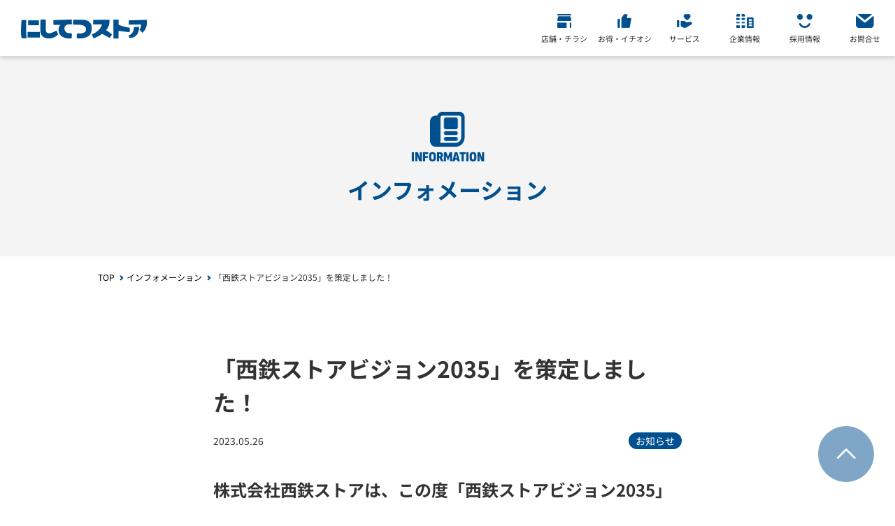

--- FILE ---
content_type: text/html; charset=UTF-8
request_url: https://nishitetsu-store.jp/info/2023052601/
body_size: 16198
content:
<!DOCTYPE html>
<html>

<head>
  <meta http-equiv="X-UA-Compatible" content="IE=edge">
  <meta charset="utf-8">
  <meta name="viewport" content="width=device-width,initial-scale=1">
  <meta name="format-detection" content="telephone=no">
  <!-- Google Tag Manager -->
  <script>(function(w,d,s,l,i){w[l]=w[l]||[];w[l].push({'gtm.start':
  new Date().getTime(),event:'gtm.js'});var f=d.getElementsByTagName(s)[0],
  j=d.createElement(s),dl=l!='dataLayer'?'&l='+l:'';j.async=true;j.src=
  'https://www.googletagmanager.com/gtm.js?id='+i+dl;f.parentNode.insertBefore(j,f);
  })(window,document,'script','dataLayer','GTM-WTLTLWZ');</script>
  <!-- End Google Tag Manager -->
  <meta name='robots' content='max-image-preview:large' />
	<style>img:is([sizes="auto" i], [sizes^="auto," i]) { contain-intrinsic-size: 3000px 1500px }</style>
	<link rel='stylesheet' id='my-custom-style-slick-css' href='https://nishitetsu-store.jp/wp-content/themes/nishitetsu2023/assets/js/libs/slick/slick.css' type='text/css' media='all' />
<link rel='stylesheet' id='my-custom-style-slick-theme-css' href='https://nishitetsu-store.jp/wp-content/themes/nishitetsu2023/assets/js/libs/slick/slick-theme.css' type='text/css' media='all' />
<link rel='stylesheet' id='my-custom-style-style-css' href='https://nishitetsu-store.jp/wp-content/themes/nishitetsu2023/assets/css/style.css' type='text/css' media='all' />
<link rel='stylesheet' id='my-custom-style-style-add-css' href='https://nishitetsu-store.jp/wp-content/themes/nishitetsu2023/assets/css/style_add.css?ver=011136' type='text/css' media='all' />
<script type="text/javascript" src="https://nishitetsu-store.jp/wp-content/themes/nishitetsu2023/assets/js/libs/jquery-3.6.3.min.js" id="my-custom-script-jquery-js"></script>
<script type="text/javascript" src="https://nishitetsu-store.jp/wp-content/themes/nishitetsu2023/assets/js/libs/slick/slick.min.js" id="my-custom-script-slick-js"></script>
<script type="text/javascript" src="https://nishitetsu-store.jp/wp-content/themes/nishitetsu2023/assets/js/libs/jquery.cookie.min.js" id="my-custom-script-jquery-cookie-js"></script>
<script type="text/javascript" src="https://nishitetsu-store.jp/wp-content/themes/nishitetsu2023/assets/js/common.js" id="my-custom-script-common-js"></script>
<link rel="canonical" href="https://nishitetsu-store.jp/info/2023052601/" />

<title>「西鉄ストアビジョン2035」を策定しました！ | にしてつストア</title>
<meta name="description" content="にしてつストアの公式WEBサイトです。店舗検索やチラシ情報、キャンペーン、各種サービス情報、企業情報などをご案内しています。にしてつストアは、地域の発展と人々の豊かな暮らしに貢献することを目指し、安全・安心で価値ある商品をお客様へご提供しております。">
<meta property="og:title" content="「西鉄ストアビジョン2035」を策定しました！ | にしてつストア">
<meta property="og:description" content="にしてつストアの公式WEBサイトです。店舗検索やチラシ情報、キャンペーン、各種サービス情報、企業情報などをご案内しています。にしてつストアは、地域の発展と人々の豊かな暮らしに貢献することを目指し、安全・安心で価値ある商品をお客様へご提供しております。">
<meta property="og:type" content="article">
<meta property="og:url" content="https://nishitetsu-store.jp/info/2023052601/">
<meta property="og:image" content="https://nishitetsu-store.jp/wp-content/themes/nishitetsu2023/assets/img/ogp.jpg">
<meta property="og:site_name" content="にしてつストア">
<meta name="twitter:card" content="summary_large_image">
<meta name="twitter:site" content="">
<meta property="og:locale" content="ja_JP">
</head>

<body class="wp-singular info-template-default single single-info postid-446 wp-theme-nishitetsu2023 common" >
<!-- Google Tag Manager (noscript) -->
<noscript><iframe src="https://www.googletagmanager.com/ns.html?id=GTM-WTLTLWZ"
height="0" width="0" style="display:none;visibility:hidden"></iframe></noscript>
<!-- End Google Tag Manager (noscript) -->
  <header id="header" role="banner">
  <div class="pc">
    <h1><a href="/"><img src="https://nishitetsu-store.jp/wp-content/themes/nishitetsu2023/assets/img/logo.png" alt="にしてつストア" width="100%"></a></h1>
    <nav>
      <ul>
        <li class="gn01"><a href="/shoplist_chirashi/"><span>店舗・チラシ</span></a></li>
        <li class="gn07" style="display:none;"><a href="/shoplist_chirashi/shop-list/"><span>MY店舗</span></a></li>
        <li class="gn02"><a href="/otoku/"><span>お得・イチオシ</span></a></li>
        <li class="gn03"><a href="/service/"><span>サービス</span></a></li>
        <li class="gn04"><a href="/company/"><span>企業情報</span></a></li>
        <li class="gn05"><a href="/recruit/" target="_blank"><span>採用情報</span></a></li>
        <li class="gn06"><a href="/contact/"><span>お問合せ</span></a></li>
      </ul>
    </nav>
  </div>
  <div class="sp">
    <h1><a href="/"><img src="https://nishitetsu-store.jp/wp-content/themes/nishitetsu2023/assets/img/logo.png" alt="にしてつストア" width="100%"></a></h1>
    <nav class="main">
      <ul>
        <li class="gn01"><a href="/shoplist_chirashi/"><span>店舗・チラシ</span></a></li>
        <li class="gn07" style="display:none;"><a href="/shoplist_chirashi/shop-list/"><span>MY店舗</span></a></li>
        <li class="gn02"><a href="/otoku/"><span>お得・イチオシ</span></a></li>
        <li class="gn03"><a href="/service/"><span>サービス</span></a></li>
        <li class="gn06"><a href="/contact/"><span>お問合せ</span></a></li>
        <li class="gn08"><a href=""><span>その他</span></a></li>
      </ul>
    </nav>
    <nav class="sub">
      <div class="logo"><a href="/"><img src="https://nishitetsu-store.jp/wp-content/themes/nishitetsu2023/assets/img/logo.png" alt="にしてつストア" width="100%"></a></div>
      <section>
        <h2><a href="/company/">企業情報</a></h2>
        <ul>
          <li><a href="/company/profile/">会社概要</a></li>
          <li><a href="/company/foodpark/">事業紹介</a></li>
          <li><a href="/company/sustainability/">サスティナビリティ</a></li>
          <li><a href="/company/corporation/">法人さま向け商材</a></li>
          <li><a href="/company/tenant/">テナント募集</a></li>
          <li><a href="/company/events/">店頭催事・イベント募集</a></li>
        </ul>
        <div class="btn"><a href="/recruit/" target="_blank"><img src="https://nishitetsu-store.jp/wp-content/themes/nishitetsu2023/assets/img/sp_btn01.png" alt="採用情報" width="100%"></a></div>
        <div class="btn"><a href="/contact/"><img src="https://nishitetsu-store.jp/wp-content/themes/nishitetsu2023/assets/img/sp_btn02.png" alt="お問い合せ" width="100%"></a></div>
        <div class="btn"><a href="https://page.line.me/129iorgj" target="_blank"><img src="https://nishitetsu-store.jp/wp-content/themes/nishitetsu2023/assets/img/sp_btn03_2309.png?1" alt="LINE公式アカウントを友だち追加してお得な情報をGET" width="100%"></a></div>
      </section>
    </nav>
  </div>
  <div class="ptop"><a href="#"><img src="https://nishitetsu-store.jp/wp-content/themes/nishitetsu2023/assets/img/btn_ptop.png" alt="トップに戻る" width="100%"></a></div>
</header><!-- #header -->
<div id="content">

	<main id="main">

		<section class="mainSection info">

			<header class="mainHeader">
				<div class="icon"><img src="https://nishitetsu-store.jp/wp-content/themes/nishitetsu2023/assets/img/icon_info.png" alt="" width="100%"></div>
				<h2><span class="en">INFORMATION</span>インフォメーション</h2>
			</header>

			<div class="mainContent">
				
					<nav class="path">
						<ul>
							<li><a href="/">TOP</a></li>
							<li><a href="/info/">インフォメーション</a></li>
							<li class="current">「西鉄ストアビジョン2035」を策定しました！</li>
						</ul>
					</nav>

					<div class="inner">

						<article>
							<h2 class="article_title">「西鉄ストアビジョン2035」を策定しました！</h2>

							<div class="article_data">
								<div class="date">2023.05.26</div>
								<div class="category">お知らせ</div>
							</div>

							
<h2 class="wp-block-heading">株式会社西鉄ストアは、この度「西鉄ストアビジョン2035」を策定しましたのでお知らせいたします。</h2>



<p>当社は安全安心で価値ある商品を提供する食関連企業として、多様化する市場や競争激化するビジネス環境の中で、地域に根差した事業を継続して参りました。しかし、急速なテクノロジーの進化や社会の変化により、これまでのビジネスモデルや価値観に対するニーズが変化し、この流れはさらに加速していくものと考えております。<br>このような状況下においても持続的に成長していくため、現在の延長線上にある「なりゆきの未来」ではない、「私たちが実現したい未来」をビジョンとして描き、その達成に向けて１６の未来シーンを策定いたしました。</p>



<p>「西鉄ストアビジョン2035」の策定と同時に、九州大学大学院芸術工学研究院と共同研究を実施し、ビジュアルを制作いたしました。<br>作成したビジュアルを通じてお客様、お取引先様などに広く知っていただくのはもちろん、地域とともに発展する企業であることを再認識したいと考えています。<br>また、16の未来シーンを従業員一人一人が理解して自ら行動に移していくことが重要です。<br>実行に移すという、ある種の風土改革に向けたツールの在り方を九州大学大学院芸術工学研究院と共に研究した成果でもあります。<br>このビジュアルを使った社内ワークショップを通じて、社員一人一人が自ら行動できる社風を築いていけるよう取り組んでまいります。</p>



<h6 class="wp-block-heading">●西鉄ストア ビジョン2035<br>　FOODPARK 九州 〈食の体験価値最大化〉で実現する豊かな食生活が待ち受けるまち<br></h6>



<figure class="wp-block-image size-full is-resized"><img fetchpriority="high" decoding="async" src="https://nishitetsu-store.jp/wp-content/uploads/2023/06/nishitetsust_vision01.jpeg" alt="西鉄ストアが実現したい未来のまち" class="wp-image-451" width="840" height="560" srcset="https://nishitetsu-store.jp/wp-content/uploads/2023/06/nishitetsust_vision01.jpeg 1000w, https://nishitetsu-store.jp/wp-content/uploads/2023/06/nishitetsust_vision01-300x200.jpeg 300w, https://nishitetsu-store.jp/wp-content/uploads/2023/06/nishitetsust_vision01-768x512.jpeg 768w" sizes="(max-width: 840px) 100vw, 840px" /><figcaption class="wp-element-caption">西鉄ストアが実現したい未来のまち</figcaption></figure>



<h6 class="wp-block-heading">●西鉄ストアビジョン2035実現の為の16の未来シーン<br></h6>



<figure class="wp-block-image size-full"><img decoding="async" width="1000" height="690" src="https://nishitetsu-store.jp/wp-content/uploads/2023/06/nishitetsust_vision02.jpeg" alt="" class="wp-image-454" srcset="https://nishitetsu-store.jp/wp-content/uploads/2023/06/nishitetsust_vision02.jpeg 1000w, https://nishitetsu-store.jp/wp-content/uploads/2023/06/nishitetsust_vision02-300x207.jpeg 300w, https://nishitetsu-store.jp/wp-content/uploads/2023/06/nishitetsust_vision02-768x530.jpeg 768w" sizes="(max-width: 1000px) 100vw, 1000px" /></figure>



<p>当社はこの「西鉄ストアビジョン2035」を会社が進むべき方向性として、また判断に迷ったときに立ち返るべき道標として大切にし、ビジョン実現に向け社員一丸となり、地域とともに成長してまいります。</p>



<p>「私たちが実現したい未来」その達成に向けて１６の未来シーンを描き、九州大学大学院芸術工学研究院との共同研究によりビジョンのビジュアルを制作！<br>ビジョンビジュアル取り組みについて詳しくは以下よりご確認ください。</p>



<p>▼西鉄ストアと学生たちの共創について<br><a rel="noreferrer noopener" href="https://www.design.kyushu-u.ac.jp/topics/17832/" target="_blank">https://www.design.kyushu-u.ac.jp/topics/17832/</a></p>



<p>【本リリースに関する報道お問い合わせ先】<br>株式会社西鉄ストア お客様相談室<br>TEL：092-712-2333</p>

													</article>

						<div class="btn02">
							<a href="/info/">他の記事を見る</a>
						</div>

					</div>


				

			</div>

		</section>







	</main>
</div>

<footer id="footer" role="contentinfo">

    <nav>
        <h2><a href="/"><img src="https://nishitetsu-store.jp/wp-content/themes/nishitetsu2023/assets/img/logo_white.png" alt="にしてつストア" width="100%"></a></h2>

        <div class="line">
            <a href="https://page.line.me/129iorgj" target="_blank">
                <picture>
                    <source srcset="https://nishitetsu-store.jp/wp-content/themes/nishitetsu2023/assets/img/footer_btn_line_sp_2309.png" media="(max-width: 750px)">
                    <img src="https://nishitetsu-store.jp/wp-content/themes/nishitetsu2023/assets/img/footer_btn_line_2309.png" alt="公式LINEをフォローしてお得な情報をGET" width="100%">
            </a>
        </div>

        <ul class="set01">
            <li>
                <a href="/contact/">
                    <picture>
                        <source srcset="https://nishitetsu-store.jp/wp-content/themes/nishitetsu2023/assets/img/footer_btn_contact_sp.png" media="(max-width: 750px)">
                        <img src="https://nishitetsu-store.jp/wp-content/themes/nishitetsu2023/assets/img/footer_btn_contact.png" alt="お問い合せ" width="100%">
                    </picture>
                </a>
            </li>
            <li>
                <a href="/company/">
                    <picture>
                        <source srcset="https://nishitetsu-store.jp/wp-content/themes/nishitetsu2023/assets/img/footer_btn_corporate_sp.png" media="(max-width: 750px)">
                        <img src="https://nishitetsu-store.jp/wp-content/themes/nishitetsu2023/assets/img/footer_btn_corporate.png" alt="企業情報" width="100%">
                    </picture>
                </a>
            </li>
        </ul>

        <ul class="set02">
            <li><a href="/privacy/">プライバシーポリシー</a></li>
            <li><a href="/customer-harassment/">カスタマーハラスメントに対する基本方針</a></li>
            <li><a href="/tokushoho/">特定商取引法に基づく表記</a></li>
        </ul>

        <ul class="set03">
            <li><a href="https://www.nishitetsu.co.jp/ja/index.html" target="_blank">にしてつグループ</a></li>
            <li><a href="https://www.cgcjapan.co.jp/" target="_blank">CGCジャパン</a></li>
            <li><a href="https://kyushucgc.co.jp/" target="_blank">九州CGC</a></li>
        </ul>

    </nav>

    <div class="copyright">&copy;2023 Nishitetsu Store Inc.</div>

</footer><!-- #footer --><script type="speculationrules">
{"prefetch":[{"source":"document","where":{"and":[{"href_matches":"\/*"},{"not":{"href_matches":["\/wp-*.php","\/wp-admin\/*","\/wp-content\/uploads\/*","\/wp-content\/*","\/wp-content\/plugins\/*","\/wp-content\/themes\/nishitetsu2023\/*","\/*\\?(.+)"]}},{"not":{"selector_matches":"a[rel~=\"nofollow\"]"}},{"not":{"selector_matches":".no-prefetch, .no-prefetch a"}}]},"eagerness":"conservative"}]}
</script>
</body>
</html><!-- WP Fastest Cache file was created in 0.099 seconds, on 2026年1月27日 @ 6:08 PM --><!-- need to refresh to see cached version -->

--- FILE ---
content_type: text/css
request_url: https://nishitetsu-store.jp/wp-content/themes/nishitetsu2023/assets/css/style.css
body_size: 221044
content:
@charset "UTF-8";
/*
   
   INDEX
   ----- 01. RESET リセット
   ----- 02. MODULE モジュール
   ----- 03. GLOBAL 全体共通
   ----- 04. TOP トップページ
   ----- 05. 下層共通
   
   */
/* ------------------------------------------------------------
   01. RESET リセット
   ------------------------------------------------------------ */
html,
body,
div,
span,
object,
iframe,
h1,
h2,
h3,
h4,
h5,
h6,
p,
blockquote,
pre,
abbr,
address,
cite,
code,
del,
dfn,
em,
img,
ins,
kbd,
q,
samp,
small,
strong,
sub,
sup,
var,
b,
i,
dl,
dt,
dd,
ol,
ul,
li,
fieldset,
form,
label,
legend,
table,
caption,
tbody,
tfoot,
thead,
tr,
th,
td,
article,
aside,
dialog,
figure,
footer,
header,
menu,
nav,
section,
time,
mark,
audio,
video {
  margin: 0;
  padding: 0;
  border: 0;
  outline: 0;
  font-weight: normal;
  line-height: 1;
  vertical-align: bottom; }

body {
  line-height: 1; }

article,
aside,
dialog,
figure,
footer,
header,
nav,
section {
  display: block; }

ul,
ol,
dl {
  list-style: none; }

blockquote,
q {
  quotes: none; }

blockquote:before,
blockquote:after,
q:before,
q:after {
  content: '';
  content: none; }

a {
  margin: 0;
  padding: 0;
  border: 0;
  color: #000;
  text-decoration: none;
  vertical-align: baseline;
  background: transparent;
  outline: none; }

img {
  vertical-align: bottom; }

ins {
  background-color: #ff9;
  color: #000;
  text-decoration: none; }

mark {
  background-color: #ff9;
  color: #000;
  font-style: italic;
  font-weight: bold; }

del {
  text-decoration: line-through; }

abbr[title],
dfn[title] {
  border-bottom: 1px dotted #000;
  cursor: help; }

table {
  border-collapse: collapse;
  border-spacing: 0; }

hr {
  display: block;
  height: 1px;
  border: 0;
  border-top: 1px solid #cccccc;
  margin: 1em 0;
  padding: 0; }

input,
select {
  vertical-align: middle; }

/* ------------------------------------------------------------
   02. MODULE モジュール
   ------------------------------------------------------------ */
/* ------------------------------------------------------------
   03. GLOBAL 全体共通
   ------------------------------------------------------------ */
@font-face {
  font-family: 'Noto Sans JP';
  font-weight: 400;
  src: url(font/NotoSansJP-Regular.ttf) format("truetype"), url(font/NotoSansJP-Regular.woff) format("woff"); }
@font-face {
  font-family: 'Noto Sans JP';
  font-weight: 700;
  src: url(font/NotoSansJP-Bold.ttf) format("truetype"), url(font/NotoSansJP-Bold.woff) format("woff"); }
@font-face {
  font-family: 'Sofia Sans Condensed';
  font-weight: 700;
  src: url(font/SofiaSansCondensed-Black.ttf) format("truetype"), url(font/SofiaSansCondensed-Black.woff) format("woff"); }
@media screen and (min-width: 769px) {
  * {
    color: #333333; }

  .sp {
    display: none; }

  body {
    font-family: 'Noto Sans JP','Hiragino Kaku Gothic ProN','ヒラギノ角ゴ ProN W3',YuGothic,'Yu Gothic','メイリオ', Meiryo,sans-serif;
    min-width: 1000px; }

  #header .pc {
    z-index: 4;
    position: fixed;
    width: 100%;
    background: #fff;
    height: 80px;
    display: flex;
    justify-content: space-between;
    align-items: center;
    box-shadow: 0px 3px 6px rgba(0, 0, 0, 0.16); }
  #header h1 {
    width: 180px;
    margin: 0 0 0 30px; }
  #header nav ul {
    display: flex; }
    #header nav ul li {
      font-size: 11px; }
      #header nav ul li a {
        display: flex;
        justify-content: center;
        align-items: center;
        width: 86px;
        height: 80px;
        color: #3e3e3e;
        background-repeat: no-repeat;
        background-position: top 20px center;
        transition: .2s all ease; }
        #header nav ul li a span {
          padding: 30px 0 0 0; }
        #header nav ul li a:hover {
          opacity: 0.6; }
      #header nav ul li.gn01 a {
        background-image: url(img/icon_gnav_01.png);
        background-size: 20px 20px; }
      #header nav ul li.gn02 a {
        background-image: url(img/icon_gnav_02.png);
        background-size: 20px 20px; }
      #header nav ul li.gn03 a {
        background-image: url(img/icon_gnav_03.png);
        background-size: 22.5px 20px; }
      #header nav ul li.gn04 a {
        background-image: url(img/icon_gnav_04.png);
        background-size: 25px 20px; }
      #header nav ul li.gn05 a {
        background-image: url(img/icon_gnav_05.png);
        background-size: 22.5px 20px; }
      #header nav ul li.gn06 a {
        background-image: url(img/icon_gnav_06.png);
        background-size: 26.5px 20px; }
      #header nav ul li.gn07 a {
        background-image: url(img/icon_gnav_07.png);
        background-size: 20px 20px; }
  #header .ptop {
    position: fixed;
    right: 30px;
    bottom: 30px;
    width: 80px;
    z-index: 4; }

  #content {
    padding: 80px 0 0 0; }

  #footer {
    margin: 200px 0 0 0;
    background: #004F8E;
    color: #fff; }
    #footer a {
      color: #fff; }
    #footer h2 {
      width: 200px;
      margin: auto;
      padding: 50px 0; }
    #footer .line {
      width: 500px;
      margin: 0 auto 30px; }
      #footer .line a {
        transition: .4s all ease; }
        #footer .line a:hover {
          opacity: .8; }
    #footer .set01 {
      width: 500px;
      margin: 0 auto 50px;
      display: flex;
      justify-content: space-between; }
      #footer .set01 li {
        width: 240px;
        transition: .4s all ease; }
        #footer .set01 li:hover {
          opacity: .8; }
    #footer .set02 {
      width: 340px;
      margin: 0 auto 20px;
      display: flex;
      justify-content: space-between; }
      #footer .set02 li {
        font-size: 14px; }
    #footer .set03 {
      width: 350px;
      margin: auto;
      display: flex;
      justify-content: space-between; }
      #footer .set03 li {
        font-size: 14px; }
        #footer .set03 li a {
          padding: 0 15px 0 0;
          background-image: url(img/icon_link_direct.png);
          background-repeat: no-repeat;
          background-position: right center;
          background-size: 10px; }
    #footer .copyright {
      font-size: 12px;
      text-align: center;
      padding: 50px 0 80px 0;
      color: #fff; } }
@media screen and (max-width: 768px) {
  * {
    font-size: 3vw;
    color: #333333; }

  .pc {
    display: none; }

  body {
    font-family: 'Noto Sans JP','Hiragino Kaku Gothic ProN','ヒラギノ角ゴ ProN W3',YuGothic,'Yu Gothic','メイリオ', Meiryo,sans-serif; }

  #header .sp {
    z-index: 10; }
  #header h1 {
    width: 36vw;
    padding: 5.3vw; }
  #header nav.main {
    box-shadow: 0px -2px 6px rgba(0, 0, 0, 0.16);
    position: fixed;
    bottom: 0;
    background: #fff;
    z-index: 2; }
    #header nav.main ul {
      display: flex;
      justify-content: space-between; }
      #header nav.main ul li a {
        display: flex;
        justify-content: center;
        align-items: center;
        width: 20vw;
        height: 22vw;
        color: #3e3e3e;
        background-repeat: no-repeat;
        background-position: top 5vw center; }
        #header nav.main ul li a span {
          padding: 9vw 0 0 0;
          font-size: 2.5vw; }
      #header nav.main ul li.gn01 a {
        background-image: url(img/icon_gnav_01.png);
        background-size: 6.4vw; }
      #header nav.main ul li.gn02 a {
        background-image: url(img/icon_gnav_02.png);
        background-size: 6.4vw; }
      #header nav.main ul li.gn03 a {
        background-image: url(img/icon_gnav_03.png);
        background-size: 6.4vw; }
      #header nav.main ul li.gn04 a {
        background-image: url(img/icon_gnav_04.png);
        background-size: 6.4vw; }
      #header nav.main ul li.gn05 a {
        background-image: url(img/icon_gnav_05.png);
        background-size: 6.4vw; }
      #header nav.main ul li.gn06 a {
        background-image: url(img/icon_gnav_06.png);
        background-size: 6.4vw; }
      #header nav.main ul li.gn07 a {
        background-image: url(img/icon_gnav_07.png);
        background-size: 6.4vw; }
      #header nav.main ul li.gn08 a {
        background-image: url(img/icon_gnav_08.png);
        background-position: top 7vw center;
        background-size: 6.4vw; }
      #header nav.main ul li.gn09 a {
        background-image: url(img/icon_gnav_09.png);
        background-size: 6.4vw; }
  #header nav.sub {
    display: none;
    width: 100vw;
    background: #eee;
    position: fixed;
    z-index: 3;
    bottom: 22vw;
    left: 0;
    box-sizing: border-box;
    padding: 0 5vw 6vw;
    box-shadow: 0px -2px 6px rgba(0, 0, 0, 0.16); }
    #header nav.sub .logo {
      width: 36vw;
      margin: auto;
      padding: 8vw 0; }
    #header nav.sub section h2 {
      margin: 0 0 4vw 0; }
      #header nav.sub section h2 a {
        font-size: 4.8vw;
        font-weight: bold; }
    #header nav.sub section ul {
      display: flex;
      justify-content: space-between;
      flex-wrap: wrap;
      border-top: 1px solid #ccc;
      margin: 0 0 5vw 0; }
      #header nav.sub section ul li {
        width: 50%;
        border-bottom: 1px solid #ccc;
        box-sizing: border-box;
        font-size: 3.7vw; }
        #header nav.sub section ul li:nth-child(even) {
          border-left: 1px solid #ccc; }
        #header nav.sub section ul li a {
          font-size: 3.7vw;
          display: block;
          padding: 5vw 0;
          text-align: center; }
    #header nav.sub section .btn {
      margin: 2.5vw 0; }
  #header .ptop {
    position: fixed;
    right: 3vw;
    bottom: 26vw;
    width: 16vw;
    z-index: 4; }

  #footer {
    margin: 26vw 0 0 0;
    background: #004F8E;
    color: #fff; }
    #footer a {
      color: #fff; }
    #footer h2 {
      width: 36vw;
      margin: auto;
      padding: 13vw 0 8vw; }
    #footer .line {
      width: 90vw;
      margin: 0 auto 5vw; }
    #footer .set01 {
      width: 90vw;
      margin: 0 auto 7vw; }
      #footer .set01 li {
        margin: 0 0 3vw 0; }
    #footer .set02 {
      width: 90vw;
      margin: 0 auto 6vw;
      display: flex;
      justify-content: space-between; }
      #footer .set02 li {
        font-size: 3.2vw;
        width: 50%; }
    #footer .set03 {
      width: 90vw;
      margin: auto;
      display: flex;
      justify-content: space-between;
      flex-wrap: wrap; }
      #footer .set03 li {
        font-size: 3.2vw;
        margin: 0 0 6vw 0;
        width: 50%; }
        #footer .set03 li a {
          padding: 0 4vw 0 0;
          background-image: url(img/icon_link_direct.png);
          background-repeat: no-repeat;
          background-position: right center;
          background-size: 2.5vw; }
    #footer .copyright {
      font-size: 3.2vw;
      text-align: center;
      padding: 8vw 0 28vw 0;
      color: #fff; } }
/* ------------------------------------------------------------
   04. TOP トップページ
   ------------------------------------------------------------ */
@font-face {
  font-family: 'Noto Sans JP';
  font-weight: 400;
  src: url(font/NotoSansJP-Regular.ttf) format("truetype"), url(font/NotoSansJP-Regular.woff) format("woff"); }
@font-face {
  font-family: 'Noto Sans JP';
  font-weight: 700;
  src: url(font/NotoSansJP-Bold.ttf) format("truetype"), url(font/NotoSansJP-Bold.woff) format("woff"); }
@font-face {
  font-family: 'Sofia Sans Condensed';
  font-weight: 700;
  src: url(font/SofiaSansCondensed-Black.ttf) format("truetype"), url(font/SofiaSansCondensed-Black.woff) format("woff"); }
@media screen and (min-width: 751px) {
  #top #content .inner {
    width: 1000px;
    margin: auto; }
  #top #content h2.ttl01 {
    margin: 0 0 60px 0;
    font-size: 32px;
    font-weight: bold;
    text-align: center; }
    #top #content h2.ttl01 .en {
      display: block;
      font-family: Sofia Sans Condensed;
      font-size: 20px;
      font-weight: bold;
      color: #004F8E;
      margin: 0 0 15px 0; }
  #top #content .btn01 {
    text-align: center;
    display: flex;
    justify-content: center; }
    #top #content .btn01 a {
      display: block;
      width: 340px;
      padding: 25px 0;
      color: #fff;
      background: #004F8E;
      border-radius: 40px;
      font-size: 18px;
      font-weight: bold;
      background-image: url(img/icon_arrow_right_w.png);
      background-position: right 30px center;
      background-repeat: no-repeat;
      background-size: 10px;
      transition: .4s all ease; }
      #top #content .btn01 a:hover {
        opacity: .8; }
  #top #content .kv {
    position: relative; }
    #top #content .kv .cc {
      z-index: 3;
      position: absolute;
      top: 5vw;
      left: calc((100vw - 1000px) / 2 + 100px); }
      #top #content .kv .cc span {
        font-size: 30px;
        font-weight: bold;
        line-height: 2;
        background: #fff;
        color: #004F8E;
        display: inline-block;
        padding: 0 10px;
        margin: 5px 0; }
    #top #content .kv .illust01 {
      z-index: 2;
      width: 322px;
      position: absolute;
      left: calc((100vw - 1000px) / 2);
      bottom: 0; }
    #top #content .kv .illust02 {
      z-index: 2;
      width: 274px;
      position: absolute;
      right: calc((100vw - 1000px) / 2);
      bottom: 0; }
    #top #content .kv .illust03 {
      z-index: 2;
      width: 30px;
      position: absolute;
      left: calc((100vw - 1000px) / 2);
      bottom: 244px; }
    #top #content .kv .illust04 {
      z-index: 2;
      width: 30px;
      position: absolute;
      left: calc((100vw - 1000px) / 2 + 60px);
      bottom: 190px; }
    #top #content .kv .illust05 {
      z-index: 2;
      width: 30px;
      position: absolute;
      left: calc((100vw - 1000px) / 2 + 20px);
      bottom: 140px; }
    #top #content .kv .illust06 {
      z-index: 2;
      width: 30px;
      position: absolute;
      right: calc((100vw - 1000px) / 2 + 15px);
      bottom: 290px; }
    #top #content .kv .illust07 {
      z-index: 2;
      width: 30px;
      position: absolute;
      right: calc((100vw - 1000px) / 2 + 120px);
      bottom: 260px; }
    #top #content .kv .illust08 {
      z-index: 2;
      width: 30px;
      position: absolute;
      right: calc((100vw - 1000px) / 2 + 60px);
      bottom: 220px; }
    #top #content .kv .illust09 {
      z-index: 2;
      width: 30px;
      position: absolute;
      right: calc((100vw - 1000px) / 2 + 180px);
      bottom: 160px; }
    #top #content .kv .illust10 {
      z-index: 2;
      width: 30px;
      position: absolute;
      right: calc((100vw - 1000px) / 2 + 10px);
      bottom: 160px; }
    #top #content .kv .bg_front {
      z-index: 1;
      position: absolute;
      bottom: 0; }
  #top #content .alert {
    margin: 20px 0 20px 0; }
    #top #content .alert .inner #slider00 {
      position: relative; }
      #top #content .alert .inner #slider00 .arrow {
        position: absolute;
        bottom: -37px;
        width: 24px;
        cursor: pointer; }
      #top #content .alert .inner #slider00 .arrow_l {
        left: calc(100%/2 + -100px); }
      #top #content .alert .inner #slider00 .arrow_r {
        right: calc(100%/2 + -100px); }
      #top #content .alert .inner #slider00 .slick-slide {
        margin: 0 5px;
        width: 1000px;
        transition: .3s all ease; }
        #top #content .alert .inner #slider00 .slick-slide:hover {
          opacity: .8; }
      #top #content .alert .inner #slider00 .slick-dots {
        bottom: -35px; }
      #top #content .alert .inner #slider00 > ul {
        margin-bottom: 50px; }
        #top #content .alert .inner #slider00 > ul li.slick-slide {
          width: 1000px; }
          #top #content .alert .inner #slider00 > ul li.slick-slide a {
            display: flex;
            align-items: center;
            height: 48px;
            padding: 0 0 0 50px;
            background: #D31F5F;
            color: #fff;
            border-radius: 50px;
            background-image: url(img/icon_alert.png);
            background-position: left 15px center;
            background-repeat: no-repeat;
            background-size: 28px; }
            #top #content .alert .inner #slider00 > ul li.slick-slide a time {
              font-size: 16px;
              color: #fff;
              margin: 0 10px 0 0; }
            #top #content .alert .inner #slider00 > ul li.slick-slide a p {
              font-size: 16px;
              color: #fff; }
  #top #content .top_bnr {
    margin: 0 0 100px 0; }
    #top #content .top_bnr div#slider01 {
      position: relative; }
      #top #content .top_bnr div#slider01 .arrow {
        position: absolute;
        bottom: -37px;
        width: 24px;
        cursor: pointer; }
      #top #content .top_bnr div#slider01 .arrow_l {
        left: calc(100%/2 + -100px); }
      #top #content .top_bnr div#slider01 .arrow_r {
        right: calc(100%/2 + -100px); }
      #top #content .top_bnr div#slider01 .slick-slide {
        margin: 0 5px;
        width: 400px;
        transition: .3s all ease; }
        #top #content .top_bnr div#slider01 .slick-slide:hover {
          opacity: .8; }
      #top #content .top_bnr div#slider01 .slick-dots {
        bottom: -35px; }
  #top #content section.otoku {
    margin: 0 0 100px 0; }
    #top #content section.otoku h2 {
      display: none; }
    #top #content section.otoku .bnr {
      margin: 0 0 40px 0; }
      #top #content section.otoku .bnr ul {
        width: 670px;
        margin: auto;
        display: flex;
        justify-content: space-between; }
        #top #content section.otoku .bnr ul li {
          width: 210px; }
          #top #content section.otoku .bnr ul li a {
            transition: .3s all ease; }
            #top #content section.otoku .bnr ul li a:hover {
              opacity: .8; }
    #top #content section.otoku > section .inner {
      background: #F4F4F4;
      border-radius: 40px;
      box-sizing: border-box;
      padding: 60px 100px 80px;
      position: relative; }
      #top #content section.otoku > section .inner h3 {
        padding: 0 0 20px 0;
        font-size: 24px;
        font-weight: bold;
        text-align: center; }
      #top #content section.otoku > section .inner .month {
        margin: 0 0 20px 0;
        font-size: 24px;
        font-weight: bold;
        text-align: center; }
        #top #content section.otoku > section .inner .month .num {
          font-size: 50px;
          font-weight: bold;
          vertical-align: baseline; }
        #top #content section.otoku > section .inner .month .en {
          padding: 10px 0 0 0;
          display: block;
          color: #004F8E;
          font-family: Sofia Sans Condensed;
          font-size: 24px;
          font-weight: bold; }
      #top #content section.otoku > section .inner .calender {
        overflow-x: scroll; }
        #top #content section.otoku > section .inner .calender > ul {
          display: flex;
          overflow: hidden;
          width: 1272px; }
          #top #content section.otoku > section .inner .calender > ul > li {
            background: #fff;
            width: 180px;
            margin: 0 1px;
            min-height: 288px; }
            #top #content section.otoku > section .inner .calender > ul > li.current {
              background: #D0E1EE; }
            #top #content section.otoku > section .inner .calender > ul > li .cal_date {
              padding: 10px 0;
              font-size: 24px;
              font-weight: bold;
              text-align: center;
              border-bottom: 1px dotted #ccc; }
            #top #content section.otoku > section .inner .calender > ul > li .cal_day {
              padding: 10px 0;
              font-size: 20px;
              font-weight: bold;
              border-bottom: 1px dotted #ccc;
              text-align: center; }
            #top #content section.otoku > section .inner .calender > ul > li .cal_content {
              padding: 20px;
              box-sizing: border-box; }
              #top #content section.otoku > section .inner .calender > ul > li .cal_content > ul li {
                margin: 0 0 10px 0; }
                #top #content section.otoku > section .inner .calender > ul > li .cal_content > ul li.txt {
                  border-radius: 10px;
                  flex-wrap: wrap;
                  display: flex;
                  justify-content: center;
                  align-content: center;
                  align-items: center;
                  height: 78px;
                  background: #F3981C;
                  color: #fff;
                  font-size: 16px;
                  text-align: center;
                  line-height: 1.5; }
                  #top #content section.otoku > section .inner .calender > ul > li .cal_content > ul li.txt span {
                    line-height: 1.5;
                    font-size: 16px;
                    display: block;
                    font-weight: bold;
                    color: #fff; }
      #top #content section.otoku > section .inner .notice {
        margin: 20px 0 0 0;
        font-size: 12px; }
        #top #content section.otoku > section .inner .notice a {
          color: #2CB2C2;
          display: inline-block;
          margin: 0 0 0 5px; }
      #top #content section.otoku > section .inner .illust11 {
        width: 120px;
        position: absolute;
        top: -30px;
        left: -30px; }
      #top #content section.otoku > section .inner .illust12 {
        width: 96px;
        position: absolute;
        right: 20px;
        bottom: -30px; }
  #top #content section.search {
    margin: 0 0 100px 0; }
    #top #content section.search .inner {
      background: #F4F4F4;
      border-radius: 40px;
      box-sizing: border-box;
      padding: 60px 60px 80px;
      background-image: url(img/top_bg_search.png);
      background-position: left bottom;
      background-repeat: no-repeat;
      background-size: 647px; }
      #top #content section.search .inner .area, #top #content section.search .inner .type {
        display: flex;
        justify-content: right;
        margin: 0 0 10px 0; }
        #top #content section.search .inner .area select, #top #content section.search .inner .type select {
          font-family: 'Noto Sans JP','Hiragino Kaku Gothic ProN','ヒラギノ角ゴ ProN W3',YuGothic,'Yu Gothic','メイリオ', Meiryo,sans-serif;
          outline: none;
          -webkit-appearance: none;
          appearance: none;
          width: 350px;
          font-size: 15px;
          color: #3e3e3e;
          height: 70px;
          padding: 0 26px;
          border-radius: 40px 0 0 40px;
          border-color: #ccc;
          border-right: none;
          background-image: url(img/icon_select_arrow_down.png);
          background-position: right 20px center;
          background-repeat: no-repeat;
          background-size: 10px; }
        #top #content section.search .inner .area button, #top #content section.search .inner .type button {
          cursor: pointer;
          -webkit-appearance: none;
          appearance: none;
          border: none;
          background-color: #004F8E;
          width: 70px;
          height: 70px;
          border-radius: 0 40px 40px 0;
          background-image: url(img/icon_select_search.png);
          background-position: center center;
          background-repeat: no-repeat;
          background-size: 23px;
          overflow: hidden;
          text-indent: 150%;
          white-space: nowrap; }
      #top #content section.search .inner .direct {
        display: flex;
        justify-content: right;
        text-align: center;
        margin: 0 0 40px 0; }
        #top #content section.search .inner .direct a {
          display: block;
          width: 420px;
          padding: 25px 0;
          color: #004F8E;
          border: 1px solid #ccc;
          background: #fff;
          border-radius: 40px;
          font-size: 18px;
          font-weight: bold;
          background-image: url(img/icon_arrow_right.png);
          background-position: right 30px center;
          background-repeat: no-repeat;
          background-size: 10px; }
      #top #content section.search .inner section.store {
        margin: 0 0 0 460px;
        background: #fff;
        width: 420px;
        border-radius: 40px;
        padding: 70px 0 40px 0;
        box-sizing: border-box;
        box-shadow: 0px 3px 6px rgba(0, 0, 0, 0.16);
        position: relative; }
        #top #content section.search .inner section.store h3 {
          margin: 0 0 20px 0;
          font-size: 24px;
          font-weight: bold;
          color: #3d3d3d;
          text-align: center; }
        #top #content section.search .inner section.store p {
          margin: 0 0 40px 0;
          color: #3e3e3e;
          text-align: center;
          line-height: 1.8; }
        #top #content section.search .inner section.store .illust13 {
          width: 62px;
          position: absolute;
          top: 100px;
          right: 0; }
  #top #content section.pickup {
    background: #F4F4F4;
    margin: 0 0 100px 0;
    padding: 100px 0;
    position: relative; }
    #top #content section.pickup > div#slider02 {
      margin: 0 0 90px 0;
      position: relative; }
      #top #content section.pickup > div#slider02 .arrow {
        position: absolute;
        bottom: -37px;
        width: 24px;
        cursor: pointer; }
      #top #content section.pickup > div#slider02 .arrow_l {
        left: calc(100%/2 + -100px); }
      #top #content section.pickup > div#slider02 .arrow_r {
        right: calc(100%/2 + -100px); }
      #top #content section.pickup > div#slider02 .slick-slide {
        width: 293px;
        background: #fff;
        box-shadow: 0px 3px 6px rgba(0, 0, 0, 0.16);
        border-radius: 15px;
        margin: 0 20px 6px 20px;
        transition: .3s all ease; }
        #top #content section.pickup > div#slider02 .slick-slide:hover {
          opacity: .8; }
        #top #content section.pickup > div#slider02 .slick-slide a figure img {
          border-radius: 15px 15px 0 0; }
        #top #content section.pickup > div#slider02 .slick-slide a p {
          padding: 10px 20px 5px 20px;
          font-size: 16px;
          font-weight: bold;
          line-height: 2; }
        #top #content section.pickup > div#slider02 .slick-slide a .tag {
          padding: 0 20px 20px; }
          #top #content section.pickup > div#slider02 .slick-slide a .tag ul li {
            margin: 5px 0 0 0;
            font-size: 12px;
            display: inline-block;
            color: #fff;
            background: #004F8E;
            padding: 4px 7px;
            border-radius: 10px; }
      #top #content section.pickup > div#slider02 .slick-dots {
        bottom: -35px; }
    #top #content section.pickup .illust14 {
      position: absolute;
      width: 160px;
      right: calc((100vw - 1000px) / 2);
      bottom: -50px; }
  #top #content section.service {
    padding: 0 0 100px 0; }
    #top #content section.service ul {
      display: flex;
      justify-content: space-around;
      margin: 0 0 60px 0; }
      #top #content section.service ul li {
        width: 320px; }
        #top #content section.service ul li a {
          transition: .3s all ease; }
          #top #content section.service ul li a:hover {
            opacity: .8; }
  #top #content section.safe {
    padding: 0 0 100px 0; }
    #top #content section.safe .inner {
      position: relative; }
      #top #content section.safe .inner ul {
        display: flex;
        justify-content: space-around;
        margin: 0 0 60px 0; }
        #top #content section.safe .inner ul li {
          width: 480px; }
          #top #content section.safe .inner ul li a {
            transition: .3s all ease; }
            #top #content section.safe .inner ul li a:hover {
              opacity: .8; }
      #top #content section.safe .inner .illust22 {
        width: 110px;
        position: absolute;
        top: 247px;
        left: 20px; }
      #top #content section.safe .inner .illust23 {
        width: 45px;
        position: absolute;
        top: 274px;
        right: 430px; }
      #top #content section.safe .inner .illust24 {
        width: 44px;
        position: absolute;
        top: 284px;
        right: 350px; }
      #top #content section.safe .inner .illust25 {
        width: 52px;
        position: absolute;
        top: 284px;
        right: 262px; }
      #top #content section.safe .inner .illust26 {
        width: 63px;
        position: absolute;
        top: 292px;
        right: 167px; }
      #top #content section.safe .inner .illust27 {
        width: 74px;
        position: absolute;
        top: 258px;
        right: 77px; }
      #top #content section.safe .inner .illust28 {
        width: 44px;
        position: absolute;
        top: 274px;
        right: 14px; }
  #top #content section.information {
    padding: 0 0 100px 0; }
    #top #content section.information ul {
      border-bottom: 1px solid #ccc;
      margin: 0 0 60px 0; }
      #top #content section.information ul li {
        border-top: 1px solid #ccc; }
        #top #content section.information ul li a {
          display: block;
          padding: 30px 0;
          transition: .3s all ease; }
          #top #content section.information ul li a:hover {
            opacity: .8; }
          #top #content section.information ul li a p {
            font-size: 16px;
            font-weight: bold;
            margin: 0 0 15px 0; }
          #top #content section.information ul li a .data {
            display: flex;
            justify-content: space-between;
            align-items: center; }
            #top #content section.information ul li a .data time {
              font-size: 14px;
              color: #3E3E3E; }
            #top #content section.information ul li a .data .category {
              font-size: 12px;
              color: #fff;
              background: #004F8E;
              padding: 5px 10px;
              border-radius: 20px; }
  #top #content section.recruit {
    padding: 100px 0;
    background: url(img/bg_recruit.png);
    background-repeat: no-repeat;
    background-position: center center;
    background-size: cover; }
    #top #content section.recruit .ttl01 {
      color: #fff; }
      #top #content section.recruit .ttl01 .en {
        color: #fff; }
    #top #content section.recruit .btn01 a {
      display: block;
      padding: 25px 0;
      color: #004F8E;
      border: none;
      background: #fff;
      border: 1px solid #ccc;
      border-radius: 40px;
      font-size: 18px;
      font-weight: bold;
      background-image: url(img/icon_arrow_right.png);
      background-position: right 30px center;
      background-repeat: no-repeat;
      background-size: 10px;
      transition: .4s all ease; }
      #top #content section.recruit .btn01 a:hover {
        opacity: .8; }
  #top #footer {
    margin-top: 0; } }
@media screen and (max-width: 750px) {
  #top #header .sp {
    position: absolute;
    z-index: 10; }
  #top #content h2.ttl01 {
    margin: 0 0 8vw 0;
    font-size: 6.4vw;
    font-weight: bold;
    text-align: center; }
    #top #content h2.ttl01 .en {
      display: block;
      font-family: Sofia Sans Condensed;
      font-size: 4.2vw;
      font-weight: bold;
      color: #004F8E;
      margin: 0 0 3vw 0; }
  #top #content .btn01 {
    text-align: center;
    display: flex;
    justify-content: center; }
    #top #content .btn01 a {
      display: block;
      width: 78vw;
      padding: 4vw 0;
      color: #fff;
      background: #004F8E;
      border-radius: 100px;
      font-size: 4.2vw;
      line-height: 1.5;
      font-weight: bold;
      background-image: url(img/icon_arrow_right_w.png);
      background-position: right 5vw center;
      background-repeat: no-repeat;
      background-size: 1.5vw; }
  #top #content .kv {
    position: relative;
    z-index: 2; }
    #top #content .kv .cc {
      z-index: 3;
      position: absolute;
      top: 25vw;
      left: 5vw; }
      #top #content .kv .cc span {
        font-size: 7.4vw;
        font-weight: bold;
        line-height: 2;
        background: #fff;
        color: #004F8E;
        display: inline-block;
        padding: 0 3vw;
        margin: 1.5vw 0; }
    #top #content .kv .illust01 {
      z-index: 2;
      width: 41vw;
      position: absolute;
      left: 0;
      bottom: 0; }
    #top #content .kv .illust02 {
      z-index: 2;
      width: 49vw;
      position: absolute;
      right: 0;
      bottom: 0; }
    #top #content .kv .illust03 {
      z-index: 2;
      width: 4vw;
      position: absolute;
      left: 5vw;
      bottom: 244px; }
    #top #content .kv .illust04 {
      z-index: 2;
      width: 4vw;
      position: absolute;
      left: 11vw;
      bottom: 190px; }
    #top #content .kv .illust05 {
      z-index: 2;
      width: 4vw;
      position: absolute;
      left: 7vw;
      bottom: 140px; }
    #top #content .kv .illust06 {
      z-index: 2;
      width: 4vw;
      position: absolute;
      right: 5vw;
      bottom: 290px; }
    #top #content .kv .illust07 {
      z-index: 2;
      width: 4vw;
      position: absolute;
      right: 20vw;
      bottom: 260px; }
    #top #content .kv .illust08 {
      z-index: 2;
      width: 4vw;
      position: absolute;
      right: 10vw;
      bottom: 220px; }
    #top #content .kv .illust09 {
      z-index: 2;
      width: 4vw;
      position: absolute;
      right: 5vw;
      bottom: 160px; }
    #top #content .kv .illust10 {
      z-index: 2;
      width: 4vw;
      position: absolute;
      right: 20vw;
      bottom: 160px; }
    #top #content .kv .bg_front {
      z-index: 1;
      position: absolute;
      bottom: 0; }
  #top #content .alert {
    margin: 0 0 5.3vw 0; }
    #top #content .alert .inner div#slider00 {
      position: relative; }
      #top #content .alert .inner div#slider00 .arrow {
        position: absolute;
        bottom: -8.8vw;
        width: 5vw;
        cursor: pointer; }
      #top #content .alert .inner div#slider00 .arrow_l {
        left: calc(100%/2 + -100px); }
      #top #content .alert .inner div#slider00 .arrow_r {
        right: calc(100%/2 + -100px); }
      #top #content .alert .inner div#slider00 .slick-slide {
        margin: 0 1.5vw;
        width: 100vw; }
      #top #content .alert .inner div#slider00 .slick-dots {
        bottom: -35px; }
      #top #content .alert .inner div#slider00 > ul.slick-slider {
        margin-bottom: 13vw; }
        #top #content .alert .inner div#slider00 > ul.slick-slider li a {
          display: flex;
          align-items: center;
          height: 13vw;
          padding: 0 0 0 13vw;
          background: #D31F5F;
          color: #fff;
          background-image: url(img/icon_alert.png);
          background-position: left 3vw center;
          background-repeat: no-repeat;
          background-size: 7.4vw; }
          #top #content .alert .inner div#slider00 > ul.slick-slider li a time {
            font-size: 3.7vw;
            color: #fff;
            margin: 0 2vw 0 0; }
          #top #content .alert .inner div#slider00 > ul.slick-slider li a p {
            font-size: 3.7vw;
            color: #fff; }
  #top #content .top_bnr {
    margin: 0 0 80px 0; }
    #top #content .top_bnr div#slider01 {
      position: relative; }
      #top #content .top_bnr div#slider01 .arrow {
        position: absolute;
        bottom: -8.8vw;
        width: 5vw;
        cursor: pointer; }
      #top #content .top_bnr div#slider01 .arrow_l {
        left: calc(100%/2 + -100px); }
      #top #content .top_bnr div#slider01 .arrow_r {
        right: calc(100%/2 + -100px); }
      #top #content .top_bnr div#slider01 .slick-slide {
        margin: 0 1.5vw;
        width: 80vw; }
      #top #content .top_bnr div#slider01 .slick-dots {
        bottom: -35px; }
  #top #content section.otoku {
    margin: 15vw 0; }
    #top #content section.otoku h2 {
      display: none; }
    #top #content section.otoku .bnr {
      margin: 0 0 5.3vw 0; }
      #top #content section.otoku .bnr ul {
        margin: 0 5vw;
        display: flex;
        justify-content: space-between; }
        #top #content section.otoku .bnr ul li {
          width: 31.5%; }
    #top #content section.otoku > section .inner {
      margin: 0 5vw;
      background: #F4F4F4;
      border-radius: 5vw;
      box-sizing: border-box;
      padding: 13vw 5.3vw 12vw;
      position: relative; }
      #top #content section.otoku > section .inner h3 {
        padding: 0 0 5vw 0;
        font-size: 4.8vw;
        font-weight: bold;
        text-align: center; }
      #top #content section.otoku > section .inner .month {
        margin: 0 0 5.6vw 0;
        font-size: 4.8vw;
        font-weight: bold;
        text-align: center; }
        #top #content section.otoku > section .inner .month .num {
          font-size: 8vw;
          font-weight: bold;
          vertical-align: baseline; }
        #top #content section.otoku > section .inner .month .en {
          padding: 1vw 0 0 0;
          display: block;
          color: #004F8E;
          font-family: Sofia Sans Condensed;
          font-size: 4vw;
          font-weight: bold; }
      #top #content section.otoku > section .inner .calender {
        overflow-x: scroll; }
        #top #content section.otoku > section .inner .calender > ul {
          display: flex;
          overflow: hidden;
          width: 210vw; }
          #top #content section.otoku > section .inner .calender > ul > li {
            background: #fff;
            width: 30vw;
            margin: 0 1px;
            min-height: 48vw; }
            #top #content section.otoku > section .inner .calender > ul > li.current {
              background: #D0E1EE; }
            #top #content section.otoku > section .inner .calender > ul > li .cal_date {
              padding: 1.5vw 0;
              font-size: 3.6vw;
              font-weight: bold;
              text-align: center;
              border-bottom: 1px dotted #ccc; }
            #top #content section.otoku > section .inner .calender > ul > li .cal_day {
              padding: 1.5vw 0;
              font-size: 3.4vw;
              font-weight: bold;
              border-bottom: 1px dotted #ccc;
              text-align: center; }
            #top #content section.otoku > section .inner .calender > ul > li .cal_content {
              padding: 3.2vw;
              box-sizing: border-box; }
              #top #content section.otoku > section .inner .calender > ul > li .cal_content > ul li {
                margin: 0 0 2vw 0; }
                #top #content section.otoku > section .inner .calender > ul > li .cal_content > ul li.txt {
                  border-radius: 2vw;
                  flex-wrap: wrap;
                  display: flex;
                  justify-content: center;
                  align-content: center;
                  align-items: center;
                  height: 13.2vw;
                  background: #F3981C;
                  color: #fff;
                  font-size: 2.1vw;
                  text-align: center;
                  line-height: 1.5; }
                  #top #content section.otoku > section .inner .calender > ul > li .cal_content > ul li.txt span {
                    line-height: 1.5;
                    font-size: 2.1vw;
                    display: block;
                    font-weight: bold;
                    color: #fff; }
      #top #content section.otoku > section .inner .notice {
        margin: 3vw 0 0 0;
        font-size: 3.2vw;
        line-height: 1.5; }
        #top #content section.otoku > section .inner .notice a {
          color: #2CB2C2;
          display: inline-block;
          margin: 0 0 0 1vw; }
      #top #content section.otoku > section .inner .illust11 {
        width: 21vw;
        position: absolute;
        top: -3vw;
        left: -3vw; }
      #top #content section.otoku > section .inner .illust12 {
        width: 19vw;
        position: absolute;
        right: 3vw;
        bottom: -3vw; }
  #top #content section.search {
    margin: 0 0 15vw 0;
    padding: 13vw 0 0 0;
    background-image: url(img/top_bg_search_sp.png);
    background-position: top center;
    background-repeat: no-repeat;
    background-size: 100%; }
    #top #content section.search .inner {
      box-sizing: border-box;
      padding: 0 5vw; }
      #top #content section.search .inner .ttl01 {
        margin: 0 0 80vw 0; }
      #top #content section.search .inner .area, #top #content section.search .inner .type {
        display: flex;
        justify-content: right;
        margin: 0 0 4vw 0; }
        #top #content section.search .inner .area select, #top #content section.search .inner .type select {
          font-family: 'Noto Sans JP','Hiragino Kaku Gothic ProN','ヒラギノ角ゴ ProN W3',YuGothic,'Yu Gothic','メイリオ', Meiryo,sans-serif;
          background-color: #fff;
          outline: none;
          -webkit-appearance: none;
          appearance: none;
          width: 100%;
          height: 12.3vw;
          font-size: 4.2vw;
          color: #3e3e3e;
          padding: 0 6vw;
          border-radius: 100px 0 0 100px;
          border-color: #ccc;
          border-right: none;
          background-image: url(img/icon_select_arrow_down.png);
          background-position: right 4vw center;
          background-repeat: no-repeat;
          background-size: 3vw; }
        #top #content section.search .inner .area button, #top #content section.search .inner .type button {
          cursor: pointer;
          -webkit-appearance: none;
          appearance: none;
          border: none;
          background-color: #004F8E;
          width: 12.3vw;
          height: 12.3vw;
          border-radius: 0 100px 100px 0;
          background-image: url(img/icon_select_search.png);
          background-position: center center;
          background-repeat: no-repeat;
          background-size: 5vw;
          overflow: hidden;
          text-indent: 150%;
          white-space: nowrap; }
      #top #content section.search .inner .direct {
        display: flex;
        justify-content: right;
        text-align: center;
        margin: 0 0 10.6vw 0; }
        #top #content section.search .inner .direct a {
          display: block;
          width: 100%;
          padding: 3.8vw 0;
          color: #004F8E;
          border: 1px solid #ccc;
          background: #fff;
          border-radius: 100px;
          font-size: 4.2vw;
          font-weight: bold;
          background-image: url(img/icon_arrow_right.png);
          background-position: right 5vw center;
          background-repeat: no-repeat;
          background-size: 1.5vw; }
      #top #content section.search .inner section.store {
        background: #fff;
        width: 100%;
        border-radius: 5vw;
        padding: 10.6vw 0 8vw 0;
        box-sizing: border-box;
        box-shadow: 0px 3px 6px rgba(0, 0, 0, 0.16);
        position: relative; }
        #top #content section.search .inner section.store h3 {
          margin: 0 0 5.3vw 0;
          font-size: 4.8vw;
          font-weight: bold;
          color: #3d3d3d;
          text-align: center; }
        #top #content section.search .inner section.store p {
          font-size: 4.2vw;
          margin: 0 0 40px 0;
          color: #3e3e3e;
          text-align: center;
          line-height: 1.8; }
        #top #content section.search .inner section.store .illust13 {
          position: absolute;
          width: 12vw;
          right: 0;
          bottom: 30vw; }
  #top #content section.pickup {
    background: #F4F4F4;
    margin: 0 0 15vw 0;
    padding: 10vw 0;
    position: relative; }
    #top #content section.pickup > div#slider02 {
      margin: 0 0 90px 0;
      position: relative; }
      #top #content section.pickup > div#slider02 .arrow {
        position: absolute;
        bottom: -8.8vw;
        width: 5vw;
        cursor: pointer; }
      #top #content section.pickup > div#slider02 .arrow_l {
        left: calc(100%/2 + -100px); }
      #top #content section.pickup > div#slider02 .arrow_r {
        right: calc(100%/2 + -100px); }
      #top #content section.pickup > div#slider02 .slick-slide {
        width: 78vw;
        background: #fff;
        box-shadow: 0px 3px 6px rgba(0, 0, 0, 0.16);
        border-radius: 15px;
        margin: 0 20px 6px 20px; }
        #top #content section.pickup > div#slider02 .slick-slide a figure img {
          border-radius: 4vw 4vw 0 0; }
        #top #content section.pickup > div#slider02 .slick-slide a p {
          padding: 10px 20px 5px 20px;
          font-size: 4.2vw;
          font-weight: bold;
          line-height: 2; }
        #top #content section.pickup > div#slider02 .slick-slide a .tag {
          padding: 0 20px 20px; }
          #top #content section.pickup > div#slider02 .slick-slide a .tag ul li {
            margin: 1vw 0 0 0;
            font-size: 3.2vw;
            display: inline-block;
            font-size: 3.2vw;
            color: #fff;
            background: #004F8E;
            padding: 1vw 2vw;
            border-radius: 20px; }
      #top #content section.pickup > div#slider02 .slick-dots {
        bottom: -35px; }
    #top #content section.pickup .illust14 {
      position: absolute;
      width: 32vw;
      right: 0;
      bottom: -19vw; }
  #top #content section.service {
    margin: 0 0 15vw 0; }
    #top #content section.service ul {
      padding: 0 5vw; }
      #top #content section.service ul li {
        margin: 0 0 5vw 0; }
  #top #content section.safe {
    margin: 0 0 15vw 0; }
    #top #content section.safe .inner {
      position: relative; }
      #top #content section.safe .inner ul {
        padding: 0 5vw; }
        #top #content section.safe .inner ul li {
          margin: 0 0 5vw 0; }
      #top #content section.safe .inner .illust22 {
        width: 20vw;
        position: absolute;
        top: 45vw;
        left: 6vw; }
      #top #content section.safe .inner .illust23 {
        width: 9vw;
        position: absolute;
        top: 89vw;
        left: 8vw; }
      #top #content section.safe .inner .illust24 {
        width: 8vw;
        position: absolute;
        top: 91vw;
        left: 22vw; }
      #top #content section.safe .inner .illust25 {
        width: 9.7vw;
        position: absolute;
        top: 91.5vw;
        left: 38vw; }
      #top #content section.safe .inner .illust26 {
        width: 11vw;
        position: absolute;
        top: 92.5vw;
        left: 54.5vw; }
      #top #content section.safe .inner .illust27 {
        width: 13vw;
        position: absolute;
        top: 86vw;
        left: 68vw; }
      #top #content section.safe .inner .illust28 {
        width: 9vw;
        position: absolute;
        top: 89vw;
        left: 85vw; }
  #top #content section.information {
    margin: 0 0 15vw 0; }
    #top #content section.information ul {
      border-bottom: 1px solid #ccc;
      margin: 0 0 8vw 0;
      padding: 0 5vw; }
      #top #content section.information ul li {
        border-top: 1px solid #ccc; }
        #top #content section.information ul li a {
          display: block;
          padding: 5vw 0; }
          #top #content section.information ul li a p {
            font-size: 4.2vw;
            font-weight: bold;
            margin: 0 0 3vw 0;
            line-height: 1.5; }
          #top #content section.information ul li a .data {
            display: flex;
            justify-content: space-between;
            align-items: center; }
            #top #content section.information ul li a .data time {
              font-size: 3.7vw;
              color: #3E3E3E; }
            #top #content section.information ul li a .data .category {
              font-size: 3.2vw;
              color: #fff;
              background: #004F8E;
              padding: 1vw 2vw;
              border-radius: 20px; }
  #top #content section.recruit {
    padding: 15vw 0;
    background: url(img/bg_recruit.png);
    background-repeat: no-repeat;
    background-position: center center;
    background-size: cover; }
    #top #content section.recruit .ttl01 {
      color: #fff; }
      #top #content section.recruit .ttl01 .en {
        color: #fff; }
    #top #content section.recruit .btn01 a {
      display: block;
      padding: 4vw 0;
      color: #004F8E;
      border: none;
      background: #fff;
      border: 1px solid #ccc;
      border-radius: 40px;
      font-weight: bold;
      background-image: url(img/icon_arrow_right.png);
      background-position: right 5vw center;
      background-repeat: no-repeat;
      background-size: 1.5vw; }
  #top #footer {
    margin-top: 0; } }
/* ------------------------------------------------------------
   05. COMMON 下層共通
   ------------------------------------------------------------ */
@font-face {
  font-family: 'Noto Sans JP';
  font-weight: 400;
  src: url(font/NotoSansJP-Regular.ttf) format("truetype"), url(font/NotoSansJP-Regular.woff) format("woff"); }
@font-face {
  font-family: 'Noto Sans JP';
  font-weight: 700;
  src: url(font/NotoSansJP-Bold.ttf) format("truetype"), url(font/NotoSansJP-Bold.woff) format("woff"); }
@font-face {
  font-family: 'Sofia Sans Condensed';
  font-weight: 700;
  src: url(font/SofiaSansCondensed-Black.ttf) format("truetype"), url(font/SofiaSansCondensed-Black.woff) format("woff"); }
@media screen and (min-width: 769px) {
  body.common #main .inner {
    width: 1000px;
    margin: auto; }
  body.common #main .btn01 {
    text-align: center;
    display: flex;
    justify-content: center; }
    body.common #main .btn01 a {
      display: block;
      width: 340px;
      padding: 20px 0;
      color: #004F8E;
      border: 1px solid #ccc;
      background: #fff;
      border-radius: 100px;
      font-size: 18px;
      font-weight: bold;
      line-height: 1.5;
      background-image: url(img/icon_arrow_right.png);
      background-position: right 30px center;
      background-repeat: no-repeat;
      background-size: 10px;
      transition: .4s all ease; }
      body.common #main .btn01 a:hover {
        opacity: .8; }
  body.common #main .btn02 {
    text-align: center;
    display: flex;
    justify-content: center; }
    body.common #main .btn02 a {
      display: block;
      width: 340px;
      padding: 20px 0;
      color: #fff;
      background: #004F8E;
      border-radius: 100px;
      font-size: 18px;
      font-weight: bold;
      line-height: 1.5;
      background-image: url(img/icon_arrow_right_w.png);
      background-position: right 30px center;
      background-repeat: no-repeat;
      background-size: 10px;
      transition: .4s all ease; }
      body.common #main .btn02 a:hover {
        opacity: .8; }
  body.common #main .mainSection .mainHeader {
    background: #F4F4F4;
    margin: 0 0 20px 0;
    padding: 80px 0; }
    body.common #main .mainSection .mainHeader .icon {
      margin: 0 0 5px 0;
      text-align: center; }
      body.common #main .mainSection .mainHeader .icon img {
        width: 50px;
        height: 50px; }
    body.common #main .mainSection .mainHeader h2 {
      font-size: 32px;
      font-weight: bold;
      color: #004F8E;
      text-align: center; }
      body.common #main .mainSection .mainHeader h2 .en {
        font-family: 'Sofia Sans Condensed', sans-serif;
        font-weight: bold;
        display: block;
        margin: 0 0 20px 0;
        color: #004F8E;
        font-size: 20px; }
  body.common #main .mainSection .mainContent nav.path {
    width: 1000px;
    margin: 0 auto 100px; }
    body.common #main .mainSection .mainContent nav.path ul li {
      display: inline-block;
      font-size: 12px; }
      body.common #main .mainSection .mainContent nav.path ul li:after {
        content: "";
        margin: 0 0 0 5px;
        display: inline-block;
        width: 8px;
        height: 8px;
        background-image: url(img/icon_arrow_path.png);
        background-position: center center;
        background-repeat: no-repeat;
        background-size: 8px; }
      body.common #main .mainSection .mainContent nav.path ul li.current:after {
        display: none; }
  body.common #main .mainSection .mainContent .lead {
    margin: 0 0 100px 0;
    font-size: 18px;
    text-align: center; }
  body.common #main .mainSection .mainContent > section h3 {
    margin: 0 0 30px 0;
    text-align: center;
    font-size: 32px;
    font-weight: bold;
    line-height: 1.5; }
    body.common #main .mainSection .mainContent > section h3 .en {
      margin: 0 0 10px 0;
      display: block;
      font-size: 20px;
      color: #004F8E;
      font-family: 'Sofia Sans Condensed', sans-serif;
      font-weight: bold; }
    body.common #main .mainSection .mainContent > section h3.mini {
      font-size: 24px; }
  body.common #main .mainSection .linevoom {
    text-align: center; }
  body.common #main .mainSection.shoplist_chirashi h3.shopname {
    width: 1000px;
    margin: auto; }
  body.common #main .mainSection.shoplist_chirashi figure.shop_photo {
    width: 1000px;
    margin: 0 auto 60px; }
  body.common #main .mainSection.shoplist_chirashi figure.heart {
    text-align: center; }
    body.common #main .mainSection.shoplist_chirashi figure.heart img {
      width: 220px; }
  body.common #main .mainSection.shoplist_chirashi .shop_nav {
    margin: 60px 0; }
    body.common #main .mainSection.shoplist_chirashi .shop_nav ul {
      display: flex;
      justify-content: center;
      margin: auto; }
      body.common #main .mainSection.shoplist_chirashi .shop_nav ul li {
        margin: 0 10px;
        width: 240px;
        box-sizing: border-box;
        text-align: center; }
        body.common #main .mainSection.shoplist_chirashi .shop_nav ul li.check a {
          display: block;
          border-radius: 100px;
          text-align: center;
          background: #fff;
          color: #004F8E;
          font-size: 18px;
          font-weight: bold;
          padding: 20px;
          box-sizing: border-box;
          border: 3px solid #004F8E;
          transition: .3s all ease; }
          body.common #main .mainSection.shoplist_chirashi .shop_nav ul li.check a:hover {
            opacity: 0.8; }
        body.common #main .mainSection.shoplist_chirashi .shop_nav ul li.fav {
          display: block;
          border-radius: 100px;
          text-align: center;
          background: #aaa;
          color: #fff;
          font-size: 18px;
          font-weight: bold;
          padding: 20px;
          box-sizing: border-box;
          border: 3px solid #aaa;
          transition: .2s all ease;
          cursor: pointer;
          background-image: url(img/icon_heart.png);
          background-position: left 50px center;
          background-repeat: no-repeat;
          background-size: 26px;
          text-indent: 2em; }
          body.common #main .mainSection.shoplist_chirashi .shop_nav ul li.fav:hover {
            background-color: #D31F5F;
            border-color: #D31F5F; }
          body.common #main .mainSection.shoplist_chirashi .shop_nav ul li.fav.active {
            background-color: #D31F5F;
            border-color: #D31F5F; }
  body.common #main .mainSection.shoplist_chirashi .search_nav {
    margin: 0 0 100px 0;
    display: flex;
    justify-content: space-around; }
    body.common #main .mainSection.shoplist_chirashi .search_nav > nav h4 {
      font-size: 20px;
      font-weight: bold;
      text-align: center;
      margin: 0 0 20px 0; }
    body.common #main .mainSection.shoplist_chirashi .search_nav .area {
      width: 460px; }
      body.common #main .mainSection.shoplist_chirashi .search_nav .area .map a {
        transition: opacity .2s ease-in-out; }
        body.common #main .mainSection.shoplist_chirashi .search_nav .area .map a:hover {
          opacity: 0.7; }
    body.common #main .mainSection.shoplist_chirashi .search_nav .shop {
      width: 460px; }
      body.common #main .mainSection.shoplist_chirashi .search_nav .shop ul {
        display: flex;
        flex-wrap: wrap;
        justify-content: center; }
        body.common #main .mainSection.shoplist_chirashi .search_nav .shop ul li {
          width: 140px; }
          body.common #main .mainSection.shoplist_chirashi .search_nav .shop ul li a {
            transition: .3s all ease; }
            body.common #main .mainSection.shoplist_chirashi .search_nav .shop ul li a:hover {
              opacity: 0.8; }
  body.common #main .mainSection.shoplist_chirashi .outing {
    margin: 0 0 100px 0; }
    body.common #main .mainSection.shoplist_chirashi .outing h4 {
      margin: 0 0 60px 0;
      font-size: 32px;
      font-weight: bold;
      line-height: 1.5;
      text-align: center; }
    body.common #main .mainSection.shoplist_chirashi .outing section {
      padding: 150px 0;
      background-image: url(img/bg_shoplist_chirashi_img01.png);
      background-repeat: no-repeat;
      background-position: center center;
      background-size: 1000px;
      border-radius: 40px; }
      body.common #main .mainSection.shoplist_chirashi .outing section h5 {
        color: #fff;
        margin: 0 0 60px 0;
        text-align: center;
        font-size: 32px;
        font-weight: bold; }
        body.common #main .mainSection.shoplist_chirashi .outing section h5 .en {
          font-family: 'Sofia Sans Condensed', sans-serif;
          font-weight: bold;
          display: block;
          margin: 0 0 20px 0;
          color: #fff;
          font-size: 20px; }
  body.common #main .mainSection.shoplist_chirashi .outing2 {
    margin: 0 0 100px 0; }
    body.common #main .mainSection.shoplist_chirashi .outing2 h4 {
      margin: 0 0 60px 0;
      font-size: 32px;
      font-weight: bold;
      line-height: 1.5;
      text-align: center; }
    body.common #main .mainSection.shoplist_chirashi .outing2 .btn_outing {
      width: 480px;
      margin: auto; }
      body.common #main .mainSection.shoplist_chirashi .outing2 .btn_outing a {
        transition: .3s all ease; }
        body.common #main .mainSection.shoplist_chirashi .outing2 .btn_outing a:hover {
          opacity: 0.8; }
  body.common #main .mainSection.shoplist_chirashi .outing3 {
    margin: 0 0 100px 0; }
    body.common #main .mainSection.shoplist_chirashi .outing3 .inner {
      display: flex;
      justify-content: space-around; }
    body.common #main .mainSection.shoplist_chirashi .outing3 h4 {
      margin: 0 0 60px 0;
      font-size: 32px;
      font-weight: bold;
      line-height: 1.5;
      text-align: center; }
    body.common #main .mainSection.shoplist_chirashi .outing3 .btn_outing {
      width: 480px; }
      body.common #main .mainSection.shoplist_chirashi .outing3 .btn_outing a {
        transition: .3s all ease; }
        body.common #main .mainSection.shoplist_chirashi .outing3 .btn_outing a:hover {
          opacity: 0.8; }
  body.common #main .mainSection.shoplist_chirashi .dealing {
    width: 480px;
    margin: 0 auto 200px;
    background: #F4F4F4;
    border-radius: 40px;
    padding: 70px 40px 40px;
    box-sizing: border-box;
    position: relative; }
    body.common #main .mainSection.shoplist_chirashi .dealing h4 {
      text-align: center;
      font-size: 24px;
      font-weight: bold;
      margin: 0 0 20px 0; }
    body.common #main .mainSection.shoplist_chirashi .dealing p {
      margin: 0 0 40px 0;
      text-align: center;
      font-size: 16px;
      line-height: 1.5; }
    body.common #main .mainSection.shoplist_chirashi .dealing .btn01 a {
      color: #fff;
      background-color: #004F8E;
      background-image: url(img/icon_arrow_right_w.png); }
    body.common #main .mainSection.shoplist_chirashi .dealing .illust13 {
      width: 62px;
      position: absolute;
      top: 100px;
      right: 0; }
  body.common #main .mainSection.shoplist_chirashi .dealing2 {
    border-radius: 20px;
    padding-bottom: 48px; }
  body.common #main .mainSection.shoplist_chirashi .result {
    background: #F4F4F4;
    margin: 80px 0 80px 0;
    padding: 0 0 60px 0; }
    body.common #main .mainSection.shoplist_chirashi .result .notice {
      font-size: 16px;
      text-align: center;
      padding: 60px 0 0 0; }
    body.common #main .mainSection.shoplist_chirashi .result .r_category {
      font-size: 32px;
      font-weight: bold;
      text-align: center;
      padding: 100px 0 60px 0; }
    body.common #main .mainSection.shoplist_chirashi .result .r_area {
      font-size: 24px;
      font-weight: bold;
      margin: 0 0 20px 0; }
    body.common #main .mainSection.shoplist_chirashi .result .r_list {
      display: flex;
      justify-content: space-between;
      flex-wrap: wrap; }
      body.common #main .mainSection.shoplist_chirashi .result .r_list li {
        background: #fff;
        width: 480px;
        margin: 0 0 40px 0;
        padding: 40px;
        box-sizing: border-box;
        border-radius: 20px; }
        body.common #main .mainSection.shoplist_chirashi .result .r_list li .g01 {
          margin: 0 0 40px 0;
          display: flex;
          justify-content: space-between; }
          body.common #main .mainSection.shoplist_chirashi .result .r_list li .g01 .ly-main {
            width: 308px; }
            body.common #main .mainSection.shoplist_chirashi .result .r_list li .g01 .ly-main .name {
              margin: 3px 0 10px 0;
              font-size: 20px;
              font-weight: bold;
              line-height: 1.4; }
            body.common #main .mainSection.shoplist_chirashi .result .r_list li .g01 .ly-main .time {
              font-size: 16px; }
          body.common #main .mainSection.shoplist_chirashi .result .r_list li .g01 .ly-sub {
            width: 70px; }
            body.common #main .mainSection.shoplist_chirashi .result .r_list li .g01 .ly-sub .btn_fav {
              background: #aaa;
              width: 70px;
              height: 70px;
              border-radius: 100px;
              display: flex;
              justify-content: center;
              align-items: center;
              transition: .2s all ease; }
              body.common #main .mainSection.shoplist_chirashi .result .r_list li .g01 .ly-sub .btn_fav img {
                width: 26px;
                height: 26px; }
              body.common #main .mainSection.shoplist_chirashi .result .r_list li .g01 .ly-sub .btn_fav.active {
                background: #D31F5F; }
              body.common #main .mainSection.shoplist_chirashi .result .r_list li .g01 .ly-sub .btn_fav:hover {
                background: #D31F5F;
                cursor: pointer; }
        body.common #main .mainSection.shoplist_chirashi .result .r_list li .btn_detail {
          margin: 0 0 10px 0; }
          body.common #main .mainSection.shoplist_chirashi .result .r_list li .btn_detail a {
            display: block;
            border-radius: 100px;
            text-align: center;
            background: #004F8E;
            color: #fff;
            font-size: 18px;
            padding: 20px;
            box-sizing: border-box; }
        body.common #main .mainSection.shoplist_chirashi .result .r_list li .g02 {
          display: flex;
          justify-content: space-between; }
          body.common #main .mainSection.shoplist_chirashi .result .r_list li .g02 .btn_chirashi a {
            width: 195px;
            display: block;
            border-radius: 100px;
            text-align: center;
            background: #fff;
            color: #004F8E;
            font-size: 18px;
            padding: 20px;
            box-sizing: border-box;
            border: 2px solid #004F8E; }
          body.common #main .mainSection.shoplist_chirashi .result .r_list li .g02 .btn_recruit a {
            width: 195px;
            display: block;
            border-radius: 100px;
            text-align: center;
            background: #2CB2C2;
            color: #fff;
            font-size: 18px;
            padding: 20px;
            box-sizing: border-box;
            border: 2px solid #2CB2C2; }
        body.common #main .mainSection.shoplist_chirashi .result .r_list li a {
          transition: .4s all ease; }
          body.common #main .mainSection.shoplist_chirashi .result .r_list li a:hover {
            opacity: .8; }
  body.common #main .mainSection.shoplist_chirashi .search .inner {
    position: relative;
    background: #F4F4F4;
    margin: 0 auto 100px;
    padding: 60px 0 50px 0;
    text-align: center;
    border-radius: 40px; }
    body.common #main .mainSection.shoplist_chirashi .search .inner h4 {
      font-size: 32px;
      font-weight: bold;
      margin: 0 0 60px 0; }
    body.common #main .mainSection.shoplist_chirashi .search .inner p {
      font-size: 16px;
      margin: 0 0 30px 0; }
    body.common #main .mainSection.shoplist_chirashi .search .inner .area, body.common #main .mainSection.shoplist_chirashi .search .inner .type {
      margin: 0 0 10px 0; }
      body.common #main .mainSection.shoplist_chirashi .search .inner .area select, body.common #main .mainSection.shoplist_chirashi .search .inner .type select {
        font-family: 'Noto Sans JP','Hiragino Kaku Gothic ProN','ヒラギノ角ゴ ProN W3',YuGothic,'Yu Gothic','メイリオ', Meiryo,sans-serif;
        outline: none;
        -webkit-appearance: none;
        appearance: none;
        width: 420px;
        font-size: 15px;
        color: #3e3e3e;
        padding: 13px 26px;
        border-radius: 40px;
        border-color: #ccc;
        background-image: url(img/icon_select_arrow_down.png);
        background-position: right 20px center;
        background-repeat: no-repeat;
        background-size: 10px; }
    body.common #main .mainSection.shoplist_chirashi .search .inner .btn02 a {
      font-size: 15px;
      width: 160px;
      padding: 13px 26px;
      margin: 20px 0 0 0;
      background-image: url(img/icon_search.png);
      background-position: left 20px center;
      background-size: 20px; }
    body.common #main .mainSection.shoplist_chirashi .search .inner .illust15 {
      position: absolute;
      width: 165px;
      left: 20px;
      bottom: -40px; }
    body.common #main .mainSection.shoplist_chirashi .search .inner .illust16 {
      position: absolute;
      width: 56px;
      right: 20px;
      bottom: -40px; }
  body.common #main .mainSection.shoplist_chirashi .shop_detail {
    margin: 0 0 100px 0; }
    body.common #main .mainSection.shoplist_chirashi .shop_detail h4 {
      display: none; }
    body.common #main .mainSection.shoplist_chirashi .shop_detail .inner {
      border-top: 1px solid #ccc; }
    body.common #main .mainSection.shoplist_chirashi .shop_detail .block {
      border-bottom: 1px solid #ccc;
      display: flex; }
      body.common #main .mainSection.shoplist_chirashi .shop_detail .block .block_header {
        padding: 30px;
        width: 270px;
        background: #CCDCE8;
        color: #004F8E;
        font-size: 18px;
        font-weight: bold;
        line-height: 1.5;
        box-sizing: border-box; }
      body.common #main .mainSection.shoplist_chirashi .shop_detail .block .block_content {
        width: 730px;
        padding: 30px 30px 0 30px;
        box-sizing: border-box; }
        body.common #main .mainSection.shoplist_chirashi .shop_detail .block .block_content p {
          font-size: 16px;
          line-height: 1.5;
          margin: 0 0 30px 0; }
        body.common #main .mainSection.shoplist_chirashi .shop_detail .block .block_content ul.txt {
          margin: 0 0 30px 0; }
          body.common #main .mainSection.shoplist_chirashi .shop_detail .block .block_content ul.txt li {
            font-size: 16px;
            line-height: 1.5; }
        body.common #main .mainSection.shoplist_chirashi .shop_detail .block .block_content .gmap {
          margin: 0 0 30px 0; }
          body.common #main .mainSection.shoplist_chirashi .shop_detail .block .block_content .gmap iframe {
            height: 510px; }
        body.common #main .mainSection.shoplist_chirashi .shop_detail .block .block_content .list01 {
          margin: 0 0 20px 0;
          display: flex;
          justify-content: left;
          flex-wrap: wrap; }
          body.common #main .mainSection.shoplist_chirashi .shop_detail .block .block_content .list01 li {
            width: 126px;
            margin: 0 10px 10px 0; }
            body.common #main .mainSection.shoplist_chirashi .shop_detail .block .block_content .list01 li:nth-child(5n) {
              margin: 0 0 10px 0; }
        body.common #main .mainSection.shoplist_chirashi .shop_detail .block .block_content .list02 {
          display: flex;
          flex-wrap: wrap;
          margin: 0 0 10px 0; }
          body.common #main .mainSection.shoplist_chirashi .shop_detail .block .block_content .list02 li {
            margin: 0 20px 20px 0;
            border-radius: 100px;
            font-size: 16px;
            color: #004F8E;
            font-weight: bold;
            padding: 8px 30px;
            background: #F4F4F4; }
        body.common #main .mainSection.shoplist_chirashi .shop_detail .block .block_content .payment {
          margin: 0 0 30px 0; }
          body.common #main .mainSection.shoplist_chirashi .shop_detail .block .block_content .payment .payment_title {
            font-size: 18px;
            font-weight: bold;
            margin: 0 0 20px 0;
            padding: 0 0 0 34px;
            background-image: url(img/icon_payment_title.png);
            background-repeat: no-repeat;
            background-position: left center;
            background-size: 24px; }
          body.common #main .mainSection.shoplist_chirashi .shop_detail .block .block_content .payment .payment_list {
            display: flex;
            justify-content: left;
            flex-wrap: wrap;
            margin: 0 0 60px 0; }
            body.common #main .mainSection.shoplist_chirashi .shop_detail .block .block_content .payment .payment_list li {
              width: 126px;
              margin: 0 10px 10px 0; }
              body.common #main .mainSection.shoplist_chirashi .shop_detail .block .block_content .payment .payment_list li:nth-child(5n) {
                margin: 0 0 10px 0; }
        body.common #main .mainSection.shoplist_chirashi .shop_detail .block .block_content .btn {
          margin: 0 0 30px 0; }
          body.common #main .mainSection.shoplist_chirashi .shop_detail .block .block_content .btn a {
            display: block;
            background: #2CB2C2;
            width: 195px;
            text-align: center;
            font-size: 18px;
            font-weight: bold;
            color: #fff;
            padding: 22px 25px;
            border-radius: 100px;
            transition: .3s all ease; }
            body.common #main .mainSection.shoplist_chirashi .shop_detail .block .block_content .btn a:hover {
              opacity: 0.8; }
  body.common #main .mainSection.shoplist_chirashi .btn_check {
    width: 670px;
    margin: 0 auto 100px; }
    body.common #main .mainSection.shoplist_chirashi .btn_check a {
      transition: .3s all ease; }
      body.common #main .mainSection.shoplist_chirashi .btn_check a:hover {
        opacity: 0.8; }
  body.common #main .mainSection.shoplist_chirashi .restaurant_list {
    width: 1000px;
    margin: auto; }
    body.common #main .mainSection.shoplist_chirashi .restaurant_list > li {
      margin: 0 0 100px 0; }
      body.common #main .mainSection.shoplist_chirashi .restaurant_list > li .btn a {
        padding: 22px 0;
        display: block;
        font-size: 18px;
        font-weight: bold;
        text-align: center;
        border-radius: 100px;
        color: #fff;
        transition: .3s all ease; }
        body.common #main .mainSection.shoplist_chirashi .restaurant_list > li .btn a:hover {
          opacity: 0.8; }
      body.common #main .mainSection.shoplist_chirashi .restaurant_list > li .btn.white a {
        background: #fff;
        color: #004F8E; }
      body.common #main .mainSection.shoplist_chirashi .restaurant_list > li .btn.blue a {
        background: #004F8E; }
      body.common #main .mainSection.shoplist_chirashi .restaurant_list > li .btn.green a {
        background: #2CB2C2; }
      body.common #main .mainSection.shoplist_chirashi .restaurant_list > li .main {
        width: 1000px;
        height: 380px;
        background-repeat: no-repeat;
        background-position: center center;
        background-size: cover;
        border-radius: 40px; }
        body.common #main .mainSection.shoplist_chirashi .restaurant_list > li .main .restaurant_name {
          font-size: 32px;
          font-weight: bold;
          color: #fff;
          padding: 60px; }
        body.common #main .mainSection.shoplist_chirashi .restaurant_list > li .main ul.restaurant_official {
          display: flex;
          justify-content: right;
          margin: 126px 60px 0 0; }
          body.common #main .mainSection.shoplist_chirashi .restaurant_list > li .main ul.restaurant_official .web {
            width: 195px;
            margin: 0 0 0 20px; }
          body.common #main .mainSection.shoplist_chirashi .restaurant_list > li .main ul.restaurant_official .app {
            width: 300px;
            margin: 0 0 0 20px; }
      body.common #main .mainSection.shoplist_chirashi .restaurant_list > li .sub > ul {
        display: flex;
        justify-content: space-between;
        flex-wrap: wrap; }
        body.common #main .mainSection.shoplist_chirashi .restaurant_list > li .sub > ul > li {
          width: 460px;
          margin: 60px 0 0 0; }
      body.common #main .mainSection.shoplist_chirashi .restaurant_list > li .sub .restaurant_name {
        font-size: 20px;
        font-weight: bold;
        margin: 0 0 10px 0;
        line-height: 1.4; }
      body.common #main .mainSection.shoplist_chirashi .restaurant_list > li .sub .restaurant_detail {
        font-size: 16px;
        line-height: 1.5;
        margin: 0 0 20px 0; }
      body.common #main .mainSection.shoplist_chirashi .restaurant_list > li .sub .restaurant_service {
        margin: 0 0 20px 0;
        display: flex; }
        body.common #main .mainSection.shoplist_chirashi .restaurant_list > li .sub .restaurant_service li {
          width: 86px;
          margin: 0 10px 0 0; }
      body.common #main .mainSection.shoplist_chirashi .restaurant_list > li .sub .restrant_info {
        display: flex;
        justify-content: space-between; }
        body.common #main .mainSection.shoplist_chirashi .restaurant_list > li .sub .restrant_info li {
          width: 220px; }
      body.common #main .mainSection.shoplist_chirashi .restaurant_list > li.yariudon .main {
        background-image: url(img/bg_restaurant_hakatayariudon.png); }
      body.common #main .mainSection.shoplist_chirashi .restaurant_list > li.giontei .main {
        background-image: url(img/bg_restaurant_giontei.png); }
      body.common #main .mainSection.shoplist_chirashi .restaurant_list > li.jakokujira .main {
        background-image: url(img/bg_restaurant_jakokujira.png); }
      body.common #main .mainSection.shoplist_chirashi .restaurant_list > li.reiri .main {
        background-image: url(img/bg_restaurant_reiri.png); }
      body.common #main .mainSection.shoplist_chirashi .restaurant_list > li.kafethi .main {
        background-image: url(img/bg_restaurant_kafethi.png); }
      body.common #main .mainSection.shoplist_chirashi .restaurant_list > li.manpukugiontei .main {
        background-image: url(img/bg_restaurant_manpukugiontei.png); }
      body.common #main .mainSection.shoplist_chirashi .restaurant_list > li.dotoru .main {
        background-image: url(img/bg_restaurant_dotoru.png); }
      body.common #main .mainSection.shoplist_chirashi .restaurant_list > li.misutadonatsu .main {
        background-image: url(img/bg_restaurant_misutadonatsu.png); }
      body.common #main .mainSection.shoplist_chirashi .restaurant_list > li.ringahat .main {
        background-image: url(img/bg_restaurant_ringahat.png); }
  body.common #main .mainSection.shoplist_chirashi .ly_illust01 {
    position: relative;
    margin: 190px 0; }
    body.common #main .mainSection.shoplist_chirashi .ly_illust01 .illust15 {
      width: 165px;
      position: absolute;
      top: -60px;
      left: 170px; }
    body.common #main .mainSection.shoplist_chirashi .ly_illust01 .illust16 {
      width: 56px;
      position: absolute;
      top: -20px;
      right: 240px; }
  body.common #main .mainSection.otoku section.check .inner {
    width: 670px;
    position: relative; }
    body.common #main .mainSection.otoku section.check .inner h3 {
      margin: 0 0 60px 0; }
    body.common #main .mainSection.otoku section.check .inner .txt {
      margin: 0 0 30px 0;
      text-align: center; }
    body.common #main .mainSection.otoku section.check .inner ul.check01 {
      margin: 0 0 80px 0;
      display: flex;
      justify-content: space-between; }
      body.common #main .mainSection.otoku section.check .inner ul.check01 li {
        width: 210px; }
        body.common #main .mainSection.otoku section.check .inner ul.check01 li a {
          transition: .3s all ease; }
          body.common #main .mainSection.otoku section.check .inner ul.check01 li a:hover {
            opacity: 0.8; }
    body.common #main .mainSection.otoku section.check .inner ul.check02 {
      margin: 0 0 80px 0;
      display: flex;
      justify-content: space-between; }
      body.common #main .mainSection.otoku section.check .inner ul.check02 li {
        width: 325px; }
        body.common #main .mainSection.otoku section.check .inner ul.check02 li a {
          transition: .3s all ease; }
          body.common #main .mainSection.otoku section.check .inner ul.check02 li a:hover {
            opacity: 0.8; }
    body.common #main .mainSection.otoku section.check .inner ul.check03 {
      width: 440px;
      margin: 0 auto 100px;
      display: flex;
      justify-content: space-between; }
      body.common #main .mainSection.otoku section.check .inner ul.check03 li {
        width: 210px; }
        body.common #main .mainSection.otoku section.check .inner ul.check03 li a {
          transition: .3s all ease; }
          body.common #main .mainSection.otoku section.check .inner ul.check03 li a:hover {
            opacity: 0.8; }
    body.common #main .mainSection.otoku section.check .inner .illust17 {
      width: 68px;
      position: absolute;
      left: 0;
      bottom: -40px; }
    body.common #main .mainSection.otoku section.check .inner .illust18 {
      width: 56px;
      position: absolute;
      right: 0;
      bottom: -40px; }
  body.common #main .mainSection.otoku section.point {
    background: #F4F4F4;
    padding: 100px 0; }
    body.common #main .mainSection.otoku section.point .inner .txt {
      margin: 0 0 60px 0;
      font-size: 18px;
      text-align: center; }
    body.common #main .mainSection.otoku section.point .inner .ex {
      width: 670px;
      margin: 0 auto 60px; }
    body.common #main .mainSection.otoku section.point .inner .more {
      background: #fff;
      margin: 0 0 60px 0;
      padding: 60px;
      box-sizing: border-box;
      border-radius: 40px; }
      body.common #main .mainSection.otoku section.point .inner .more h4 {
        margin: 0 0 50px 0;
        font-size: 32px;
        font-weight: bold;
        text-align: center;
        line-height: 1.5; }
        body.common #main .mainSection.otoku section.point .inner .more h4 span {
          font-size: 24px; }
      body.common #main .mainSection.otoku section.point .inner .more ul {
        display: flex;
        justify-content: space-between;
        flex-wrap: wrap; }
        body.common #main .mainSection.otoku section.point .inner .more ul li {
          margin: 0 0 40px 0;
          width: 410px; }
    body.common #main .mainSection.otoku section.point .inner .link01 {
      margin: auto;
      width: 720px;
      display: flex;
      justify-content: space-between; }
  body.common #main .mainSection.otoku section.recommend {
    padding: 100px 0;
    position: relative;
    width: 670px;
    margin: auto; }
    body.common #main .mainSection.otoku section.recommend .illust19 {
      width: 54px;
      position: absolute;
      right: 50px;
      bottom: 60px; }
  body.common #main .mainSection.otoku section.goodprice {
    padding: 100px 0;
    background: #F4F4F4; }
    body.common #main .mainSection.otoku section.goodprice > section {
      width: 670px;
      margin: auto; }
      body.common #main .mainSection.otoku section.goodprice > section .ly {
        display: flex;
        justify-content: space-between;
        align-items: center;
        margin: 0 0 60px 0; }
        body.common #main .mainSection.otoku section.goodprice > section .ly figure {
          width: 218px; }
        body.common #main .mainSection.otoku section.goodprice > section .ly div {
          width: 384px; }
          body.common #main .mainSection.otoku section.goodprice > section .ly div h4 {
            margin: 0 0 20px 0;
            font-size: 24px;
            font-weight: bold; }
          body.common #main .mainSection.otoku section.goodprice > section .ly div p {
            font-size: 16px;
            line-height: 1.5; }
  body.common #main .mainSection.otoku section.gift {
    padding: 100px 0; }
    body.common #main .mainSection.otoku section.gift div#slider02 {
      margin: 0 0 90px 0;
      position: relative; }
      body.common #main .mainSection.otoku section.gift div#slider02 .arrow {
        position: absolute;
        bottom: -37px;
        width: 24px;
        cursor: pointer; }
      body.common #main .mainSection.otoku section.gift div#slider02 .arrow_l {
        left: calc(100%/2 + -100px); }
      body.common #main .mainSection.otoku section.gift div#slider02 .arrow_r {
        right: calc(100%/2 + -100px); }
      body.common #main .mainSection.otoku section.gift div#slider02 .slick-slide {
        width: 293px;
        background: #fff;
        box-shadow: 0px 3px 6px rgba(0, 0, 0, 0.16);
        border-radius: 15px;
        margin: 0 20px 6px 20px; }
        body.common #main .mainSection.otoku section.gift div#slider02 .slick-slide a figure img {
          border-radius: 15px 15px 0 0; }
        body.common #main .mainSection.otoku section.gift div#slider02 .slick-slide a p {
          padding: 10px 20px 5px 20px;
          font-size: 16px;
          font-weight: bold;
          line-height: 2; }
        body.common #main .mainSection.otoku section.gift div#slider02 .slick-slide a .tag {
          padding: 0 20px 20px; }
          body.common #main .mainSection.otoku section.gift div#slider02 .slick-slide a .tag ul li {
            margin: 5px 0 0 0;
            font-size: 12px;
            display: inline-block;
            color: #fff;
            background: #004F8E;
            padding: 4px 7px;
            border-radius: 10px; }
      body.common #main .mainSection.otoku section.gift div#slider02 .slick-dots {
        bottom: -35px; }
    body.common #main .mainSection.otoku section.gift > p {
      text-align: center;
      font-size: 16px;
      margin: 0 0 50px 0; }
  body.common #main .mainSection.otoku section.campaign {
    padding: 100px 0;
    background: #F4F4F4; }
    body.common #main .mainSection.otoku section.campaign div#slider03 {
      margin: 0 0 90px 0;
      position: relative; }
      body.common #main .mainSection.otoku section.campaign div#slider03 .arrow {
        position: absolute;
        bottom: -37px;
        width: 24px;
        cursor: pointer; }
      body.common #main .mainSection.otoku section.campaign div#slider03 .arrow_l {
        left: calc(100%/2 + -100px); }
      body.common #main .mainSection.otoku section.campaign div#slider03 .arrow_r {
        right: calc(100%/2 + -100px); }
      body.common #main .mainSection.otoku section.campaign div#slider03 .slick-slide {
        width: 293px;
        background: #fff;
        box-shadow: 0px 3px 6px rgba(0, 0, 0, 0.16);
        border-radius: 15px;
        margin: 0 20px 6px 20px; }
        body.common #main .mainSection.otoku section.campaign div#slider03 .slick-slide a figure img {
          border-radius: 15px 15px 0 0; }
        body.common #main .mainSection.otoku section.campaign div#slider03 .slick-slide a p {
          padding: 10px 20px 5px 20px;
          font-size: 16px;
          font-weight: bold;
          line-height: 2; }
        body.common #main .mainSection.otoku section.campaign div#slider03 .slick-slide a .tag {
          padding: 0 20px 20px; }
          body.common #main .mainSection.otoku section.campaign div#slider03 .slick-slide a .tag ul li {
            margin: 5px 0 0 0;
            font-size: 12px;
            display: inline-block;
            color: #fff;
            background: #004F8E;
            padding: 4px 7px;
            border-radius: 10px; }
      body.common #main .mainSection.otoku section.campaign div#slider03 .slick-dots {
        bottom: -35px; }
    body.common #main .mainSection.otoku section.campaign > p {
      text-align: center;
      font-size: 16px;
      margin: 0 0 50px 0; }
  body.common #main .mainSection.otoku section.recipe {
    margin: 100px 0; }
    body.common #main .mainSection.otoku section.recipe .linevoom {
      margin: 0 auto 60px;
      position: relative;
      width: 500px; }
      body.common #main .mainSection.otoku section.recipe .linevoom .illust20 {
        width: 125px;
        position: absolute;
        left: -80px;
        bottom: -36px; }
      body.common #main .mainSection.otoku section.recipe .linevoom .illust21 {
        width: 200px;
        position: absolute;
        right: -80px;
        bottom: -50px; }
  body.common #main .mainSection.service .page_nav ul {
    display: flex;
    justify-content: space-between;
    width: 720px;
    margin: 0 auto 40px; }
    body.common #main .mainSection.service .page_nav ul li a {
      background-image: url(img/icon_arrow_bottom_w.png);
      background-size: 15px; }
  body.common #main .mainSection.service .page_nav p {
    text-align: center; }
  body.common #main .mainSection.service .helpful {
    padding: 120px 0 0 0; }
    body.common #main .mainSection.service .helpful h3 {
      margin: 0 0 60px 0; }
    body.common #main .mainSection.service .helpful > section {
      margin: 0 0 100px 0; }
      body.common #main .mainSection.service .helpful > section h4 {
        color: #2CB2C2;
        font-size: 24px;
        font-weight: bold;
        margin: 0 0 20px 0; }
      body.common #main .mainSection.service .helpful > section .lead {
        font-size: 20px;
        text-align: left;
        margin: 0 0 60px 0; }
    body.common #main .mainSection.service .helpful .help01 .inner ul {
      display: flex;
      justify-content: space-between; }
      body.common #main .mainSection.service .helpful .help01 .inner ul li {
        width: 460px;
        display: flex;
        justify-content: space-between; }
        body.common #main .mainSection.service .helpful .help01 .inner ul li figure {
          width: 220px; }
        body.common #main .mainSection.service .helpful .help01 .inner ul li div {
          width: 200px; }
          body.common #main .mainSection.service .helpful .help01 .inner ul li div .name {
            font-size: 20px;
            font-weight: bold;
            margin: 0 0 10px 0;
            line-height: 1.5; }
          body.common #main .mainSection.service .helpful .help01 .inner ul li div .txt {
            font-size: 16px;
            line-height: 1.5;
            margin: 0 0 15px 0; }
          body.common #main .mainSection.service .helpful .help01 .inner ul li div .detail {
            text-align: right; }
            body.common #main .mainSection.service .helpful .help01 .inner ul li div .detail a {
              padding: 0 15px 0 0;
              font-size: 16px;
              color: #2CB2C2;
              background-image: url(img/icon_arrow_right_lb.png);
              background-position: right center;
              background-repeat: no-repeat;
              background-size: 10px; }
    body.common #main .mainSection.service .helpful .help02 .inner ul {
      display: flex;
      justify-content: space-between;
      flex-wrap: wrap; }
      body.common #main .mainSection.service .helpful .help02 .inner ul li {
        width: 460px;
        display: flex;
        justify-content: space-between;
        margin: 0 0 50px 0; }
        body.common #main .mainSection.service .helpful .help02 .inner ul li figure {
          width: 150px; }
        body.common #main .mainSection.service .helpful .help02 .inner ul li div {
          width: 270px; }
          body.common #main .mainSection.service .helpful .help02 .inner ul li div .name {
            font-size: 20px;
            font-weight: bold;
            margin: 0 0 10px 0;
            line-height: 1.5; }
          body.common #main .mainSection.service .helpful .help02 .inner ul li div .txt {
            font-size: 16px;
            line-height: 1.5;
            margin: 0 0 15px 0; }
          body.common #main .mainSection.service .helpful .help02 .inner ul li div .detail {
            text-align: right; }
            body.common #main .mainSection.service .helpful .help02 .inner ul li div .detail a {
              padding: 0 15px 0 0;
              font-size: 16px;
              color: #2CB2C2;
              background-image: url(img/icon_arrow_right_lb.png);
              background-position: right center;
              background-repeat: no-repeat;
              background-size: 10px;
              transition: .3s all ease; }
              body.common #main .mainSection.service .helpful .help02 .inner ul li div .detail a:hover {
                opacity: 0.8; }
    body.common #main .mainSection.service .helpful .help03 .inner ul {
      display: flex;
      justify-content: space-between;
      flex-wrap: wrap; }
      body.common #main .mainSection.service .helpful .help03 .inner ul li {
        width: 460px;
        display: flex;
        justify-content: space-between;
        margin: 0 0 50px 0; }
        body.common #main .mainSection.service .helpful .help03 .inner ul li figure {
          width: 150px; }
        body.common #main .mainSection.service .helpful .help03 .inner ul li div {
          width: 270px; }
          body.common #main .mainSection.service .helpful .help03 .inner ul li div .name {
            font-size: 20px;
            font-weight: bold;
            margin: 0 0 10px 0;
            line-height: 1.5; }
          body.common #main .mainSection.service .helpful .help03 .inner ul li div .txt {
            font-size: 16px;
            line-height: 1.5;
            margin: 0 0 15px 0; }
    body.common #main .mainSection.service .helpful .help04 {
      margin: 0; }
      body.common #main .mainSection.service .helpful .help04 .notice {
        font-size: 16px;
        text-align: center;
        margin: 60px 0 30px 0; }
  body.common #main .mainSection.service .safety {
    padding: 120px 0 0 0; }
    body.common #main .mainSection.service .safety h3 {
      margin: 0 0 60px 0; }
    body.common #main .mainSection.service .safety .lead {
      font-size: 20px;
      text-align: left;
      margin: 0 0 60px 0; }
    body.common #main .mainSection.service .safety > div {
      width: 1000px;
      margin: auto;
      display: flex;
      justify-content: space-between; }
      body.common #main .mainSection.service .safety > div > section h4 {
        color: #2CB2C2;
        font-size: 24px;
        font-weight: bold;
        margin: 0 0 20px 0; }
      body.common #main .mainSection.service .safety > div > section .lead {
        font-size: 20px;
        text-align: left;
        margin: 0 0 60px 0; }
      body.common #main .mainSection.service .safety > div .safety01 .inner {
        width: 460px; }
        body.common #main .mainSection.service .safety > div .safety01 .inner ul {
          display: flex;
          justify-content: space-between; }
          body.common #main .mainSection.service .safety > div .safety01 .inner ul li {
            width: 460px;
            display: flex;
            justify-content: space-between; }
            body.common #main .mainSection.service .safety > div .safety01 .inner ul li figure {
              width: 220px; }
            body.common #main .mainSection.service .safety > div .safety01 .inner ul li div {
              width: 200px; }
              body.common #main .mainSection.service .safety > div .safety01 .inner ul li div .name {
                font-size: 20px;
                font-weight: bold;
                margin: 0 0 10px 0;
                line-height: 1.5; }
              body.common #main .mainSection.service .safety > div .safety01 .inner ul li div .txt {
                font-size: 16px;
                line-height: 1.5;
                margin: 0 0 15px 0; }
              body.common #main .mainSection.service .safety > div .safety01 .inner ul li div .detail {
                text-align: right; }
                body.common #main .mainSection.service .safety > div .safety01 .inner ul li div .detail a {
                  padding: 0 15px 0 0;
                  font-size: 16px;
                  color: #2CB2C2;
                  background-image: url(img/icon_arrow_right_lb.png);
                  background-position: right center;
                  background-repeat: no-repeat;
                  background-size: 10px;
                  transition: .3s all ease; }
                  body.common #main .mainSection.service .safety > div .safety01 .inner ul li div .detail a:hover {
                    opacity: 0.8; }
      body.common #main .mainSection.service .safety > div .safety02 .inner {
        width: 460px; }
        body.common #main .mainSection.service .safety > div .safety02 .inner ul {
          display: flex;
          justify-content: space-between; }
          body.common #main .mainSection.service .safety > div .safety02 .inner ul li {
            width: 460px;
            display: flex;
            justify-content: space-between; }
            body.common #main .mainSection.service .safety > div .safety02 .inner ul li figure {
              width: 220px; }
            body.common #main .mainSection.service .safety > div .safety02 .inner ul li div {
              width: 200px; }
              body.common #main .mainSection.service .safety > div .safety02 .inner ul li div .name {
                font-size: 20px;
                font-weight: bold;
                margin: 0 0 10px 0;
                line-height: 1.5; }
              body.common #main .mainSection.service .safety > div .safety02 .inner ul li div .txt {
                font-size: 16px;
                line-height: 1.5;
                margin: 0 0 15px 0; }
              body.common #main .mainSection.service .safety > div .safety02 .inner ul li div .detail {
                text-align: right; }
                body.common #main .mainSection.service .safety > div .safety02 .inner ul li div .detail a {
                  padding: 0 15px 0 0;
                  font-size: 16px;
                  color: #2CB2C2;
                  background-image: url(img/icon_arrow_right_lb.png);
                  background-position: right center;
                  background-repeat: no-repeat;
                  background-size: 10px; }
  body.common #main .mainSection.info ul.category {
    width: 1000px;
    display: flex;
    margin: 0 auto 60px; }
    body.common #main .mainSection.info ul.category li {
      background: #F4F4F4;
      padding: 10px 20px;
      font-size: 16px;
      margin: 0 10px 0 0;
      border-radius: 100px;
      color: #004F8E;
      font-weight: bold;
      transition: .2s ease all; }
      body.common #main .mainSection.info ul.category li.current {
        background: #004F8E;
        color: #fff; }
        body.common #main .mainSection.info ul.category li.current:hover {
          cursor: inherit; }
      body.common #main .mainSection.info ul.category li:hover {
        background: #004F8E;
        color: #fff;
        cursor: pointer; }
  body.common #main .mainSection.info div.info_list {
    margin: 0 0 200px 0; }
    body.common #main .mainSection.info div.info_list .notice {
      font-size: 16px;
      margin: 0 0 50px 0; }
    body.common #main .mainSection.info div.info_list ul.list {
      border-bottom: 1px solid #ccc;
      margin: 0 0 60px 0; }
      body.common #main .mainSection.info div.info_list ul.list li {
        border-top: 1px solid #ccc; }
        body.common #main .mainSection.info div.info_list ul.list li a {
          display: block;
          padding: 30px 0; }
          body.common #main .mainSection.info div.info_list ul.list li a p {
            font-size: 16px;
            font-weight: bold;
            margin: 0 0 15px 0; }
          body.common #main .mainSection.info div.info_list ul.list li a .data {
            display: flex;
            justify-content: space-between;
            align-items: center; }
            body.common #main .mainSection.info div.info_list ul.list li a .data time {
              font-size: 14px;
              color: #3E3E3E; }
            body.common #main .mainSection.info div.info_list ul.list li a .data .category {
              font-size: 12px;
              color: #fff;
              background: #004F8E;
              padding: 5px 10px;
              border-radius: 20px; }
    body.common #main .mainSection.info div.info_list div.pager {
      display: flex;
      justify-content: center;
      align-items: center; }
      body.common #main .mainSection.info div.info_list div.pager .prev,
      body.common #main .mainSection.info div.info_list div.pager .next {
        margin: 0 20px; }
        body.common #main .mainSection.info div.info_list div.pager .prev a,
        body.common #main .mainSection.info div.info_list div.pager .next a {
          font-size: 16px;
          display: inline-block;
          background: #F4F4F4;
          color: #004F8E;
          width: 54px;
          height: 54px;
          border-radius: 100px;
          display: flex;
          justify-content: center;
          align-items: center;
          transition: .2s all ease; }
          body.common #main .mainSection.info div.info_list div.pager .prev a:hover,
          body.common #main .mainSection.info div.info_list div.pager .next a:hover {
            background: #004F8E; }
            body.common #main .mainSection.info div.info_list div.pager .prev a:hover span,
            body.common #main .mainSection.info div.info_list div.pager .next a:hover span {
              color: #fff; }
          body.common #main .mainSection.info div.info_list div.pager .prev a span,
          body.common #main .mainSection.info div.info_list div.pager .next a span {
            color: #004F8E; }
      body.common #main .mainSection.info div.info_list div.pager ul {
        display: flex; }
        body.common #main .mainSection.info div.info_list div.pager ul li {
          font-size: 16px;
          margin: 0 2.5px; }
          body.common #main .mainSection.info div.info_list div.pager ul li a {
            font-size: 16px;
            display: inline-block;
            background: #F4F4F4;
            color: #004F8E;
            padding: 15px;
            border-radius: 10px;
            transition: .2s all ease; }
            body.common #main .mainSection.info div.info_list div.pager ul li a:hover {
              background: #004F8E;
              color: #fff; }
          body.common #main .mainSection.info div.info_list div.pager ul li.current {
            background: #004F8E;
            color: #fff;
            padding: 15px;
            border-radius: 10px; }
  body.common #main .mainSection.info article {
    width: 670px;
    margin: auto; }
    body.common #main .mainSection.info article h2 {
      font-size: 24px;
      font-weight: bold;
      line-height: 1.5;
      margin: 0 0 20px 0; }
    body.common #main .mainSection.info article h3 {
      font-size: 22px;
      font-weight: bold;
      line-height: 1.5;
      margin: 0 0 20px 0; }
    body.common #main .mainSection.info article h4 {
      font-size: 20px;
      font-weight: bold;
      line-height: 1.5;
      margin: 0 0 20px 0; }
    body.common #main .mainSection.info article h5 {
      font-size: 18px;
      font-weight: bold;
      line-height: 1.5;
      margin: 0 0 20px 0; }
    body.common #main .mainSection.info article h6 {
      font-size: 16px;
      font-weight: bold;
      line-height: 1.5;
      margin: 0 0 20px 0; }
    body.common #main .mainSection.info article h2.article_title {
      margin: 0 0 20px 0;
      font-size: 32px;
      font-weight: bold;
      line-height: 1.5; }
    body.common #main .mainSection.info article div.article_data {
      display: flex;
      justify-content: space-between;
      align-items: center;
      margin: 0 0 40px 0; }
      body.common #main .mainSection.info article div.article_data .date {
        font-size: 14px; }
      body.common #main .mainSection.info article div.article_data .category {
        font-size: 14px;
        background: #004F8E;
        color: #fff;
        border-radius: 100px;
        padding: 5px 10px; }
    body.common #main .mainSection.info article img {
      margin: 0 0 60px 0; }
    body.common #main .mainSection.info article .title {
      font-size: 24px;
      font-weight: bold;
      margin: 0 0 20px 0;
      line-height: 1.5; }
    body.common #main .mainSection.info article p {
      font-size: 16px;
      line-height: 1.5;
      margin: 0 0 40px 0; }
    body.common #main .mainSection.info article dl {
      margin: 0 0 40px 0; }
      body.common #main .mainSection.info article dl dt {
        font-size: 16px;
        margin: 0 0 10px 0;
        line-height: 1.5; }
      body.common #main .mainSection.info article dl dd {
        font-size: 16px;
        margin: 0 0 20px 0;
        line-height: 1.5; }
    body.common #main .mainSection.info article .btn a {
      font-size: 16px;
      background: #004F8E;
      color: #fff;
      border-radius: 100px;
      padding: 10px 20px;
      display: inline-block;
      margin: 0 0 40px 0;
      transition: .3s all ease; }
      body.common #main .mainSection.info article .btn a:hover {
        opacity: .8; }
    body.common #main .mainSection.info article a {
      color: #2CB2C2;
      font-size: 16px;
      line-height: 1.5;
      margin: 0 0 40px 0;
      display: inline-block; }
    body.common #main .mainSection.info article ul {
      margin: 0 0 60px 0; }
      body.common #main .mainSection.info article ul li {
        list-style-type: initial;
        font-size: 16px;
        line-height: 1.5;
        margin: 0 0 20px 25px; }
    body.common #main .mainSection.info article table {
      margin: 0 0 60px 0;
      border-left: 1px solid #ccc;
      border-top: 1px solid #ccc;
      border-bottom: 1px solid #ccc; }
      body.common #main .mainSection.info article table tr {
        border-bottom: 1px solid #ccc; }
        body.common #main .mainSection.info article table tr th {
          font-weight: bold;
          border-right: 1px solid #ccc;
          vertical-align: top;
          padding: 20px;
          line-height: 1.5; }
        body.common #main .mainSection.info article table tr td {
          border-right: 1px solid #ccc;
          vertical-align: top;
          padding: 20px;
          line-height: 1.5; }
    body.common #main .mainSection.info article .yt {
      margin: 0 0 40px 0; }
      body.common #main .mainSection.info article .yt iframe {
        height: 376px; }
    body.common #main .mainSection.info article .shop {
      background: #F4F4F4;
      border-radius: 20px;
      padding: 40px;
      margin: 0 0 40px 0; }
      body.common #main .mainSection.info article .shop div {
        font-size: 16px;
        font-weight: bold; }
      body.common #main .mainSection.info article .shop ul {
        margin: 0;
        padding: 0; }
        body.common #main .mainSection.info article .shop ul li {
          font-size: 16px;
          list-style: none;
          line-height: 1.5;
          margin: 10px 0 0 0; }
  body.common #main .mainSection.info .btn02 {
    margin: 0 0 200px 0; }
  body.common #main .mainSection.company .company_nav {
    width: 1000px;
    margin: 0 auto 180px; }
    body.common #main .mainSection.company .company_nav ul {
      display: flex;
      flex-wrap: wrap;
      justify-content: center; }
      body.common #main .mainSection.company .company_nav ul li {
        display: flex;
        margin: 0 6px 20px; }
        body.common #main .mainSection.company .company_nav ul li.cn01 a {
          background-image: url(img/company_nav01.png); }
        body.common #main .mainSection.company .company_nav ul li.cn02 a {
          background-image: url(img/company_nav02.png); }
        body.common #main .mainSection.company .company_nav ul li.cn03 a {
          background-image: url(img/company_nav03.png); }
        body.common #main .mainSection.company .company_nav ul li.cn04 a {
          background-image: url(img/company_nav04.png); }
        body.common #main .mainSection.company .company_nav ul li.cn05 a {
          background-image: url(img/company_nav05.png); }
        body.common #main .mainSection.company .company_nav ul li.cn06 a {
          background-image: url(img/company_nav06.png); }
        body.common #main .mainSection.company .company_nav ul li a {
          color: #fff;
          font-size: 22px;
          font-weight: bold;
          line-height: 1.5;
          display: block;
          width: 320px;
          height: 260px;
          display: flex;
          align-items: center;
          justify-content: center;
          border-radius: 20px;
          background-position: center center;
          background-size: cover;
          background-repeat: no-repeat;
          transition: .3s all ease; }
          body.common #main .mainSection.company .company_nav ul li a:hover {
            opacity: 0.8; }
          body.common #main .mainSection.company .company_nav ul li a:after {
            content: "";
            margin: 0 0 0 20px;
            background-image: url(img/icon_company_arrow.png);
            background-size: 17px;
            background-repeat: no-repeat;
            width: 17px;
            height: 17px; }
  body.common #main .mainSection.company section .inner .ly {
    position: relative;
    height: 700px; }
    body.common #main .mainSection.company section .inner .ly .ly-main {
      position: absolute;
      top: 0;
      right: 0;
      width: 660px;
      z-index: 1; }
      body.common #main .mainSection.company section .inner .ly .ly-main figure img {
        border-radius: 40px; }
    body.common #main .mainSection.company section .inner .ly .ly-sub {
      position: absolute;
      top: 40px;
      left: 0;
      z-index: 2;
      background: rgba(255, 255, 255, 0.8);
      border-radius: 40px;
      width: 500px;
      box-sizing: border-box;
      padding: 50px; }
      body.common #main .mainSection.company section .inner .ly .ly-sub h3 {
        font-size: 32px;
        text-align: left;
        line-height: 1.5; }
      body.common #main .mainSection.company section .inner .ly .ly-sub p {
        font-size: 16px;
        line-height: 1.75; }
  body.common #main .mainSection.company section .company_header {
    width: 1000px;
    margin: 0 auto 100px;
    display: flex;
    justify-content: space-between;
    align-items: center; }
    body.common #main .mainSection.company section .company_header figure {
      width: 590px; }
    body.common #main .mainSection.company section .company_header .ly-main {
      width: 370px; }
    body.common #main .mainSection.company section .company_header h3 {
      font-size: 32px;
      text-align: left;
      margin: 0; }
    body.common #main .mainSection.company section .company_header p {
      margin: 20px 0 30px 0;
      font-size: 16px;
      text-align: left;
      line-height: 1.75; }
  body.common #main .mainSection.company section .company_header2 {
    width: 670px;
    margin: 0 auto 100px; }
    body.common #main .mainSection.company section .company_header2 p {
      font-size: 16px;
      line-height: 1.75; }
    body.common #main .mainSection.company section .company_header2 figure {
      margin: 100px auto;
      width: 516px; }
  body.common #main .mainSection.company section .nr {
    font-size: 16px;
    text-align: center; }
  body.common #main .mainSection.company .contact {
    background: #F4F4F4;
    margin: 0 0 100px 0;
    padding: 100px 0 80px 0; }
    body.common #main .mainSection.company .contact .inner {
      width: 340px;
      margin: auto; }
      body.common #main .mainSection.company .contact .inner .btn02 {
        margin: 0 0 60px 0; }
      body.common #main .mainSection.company .contact .inner h4 {
        font-size: 16px;
        font-weight: bold;
        margin: 0 0 20px 0; }
      body.common #main .mainSection.company .contact .inner p {
        font-size: 14px;
        line-height: 1.5;
        margin: 0 0 10px 0; }
        body.common #main .mainSection.company .contact .inner p.tel {
          font-size: 32px;
          font-weight: bold; }
          body.common #main .mainSection.company .contact .inner p.tel a {
            font-size: 32px;
            font-weight: bold; }
  body.common #main .mainSection.company.overview .list01 {
    width: 670px;
    margin: 0 auto 100px;
    border-top: 1px solid #ccc; }
    body.common #main .mainSection.company.overview .list01 li {
      display: flex;
      justify-content: space-between;
      align-content: top;
      flex-wrap: wrap;
      padding: 30px 0;
      border-bottom: 1px solid #ccc; }
      body.common #main .mainSection.company.overview .list01 li .title {
        width: 240px;
        font-size: 18px;
        line-height: 1.5;
        font-weight: bold; }
      body.common #main .mainSection.company.overview .list01 li .content {
        width: 430px;
        font-size: 16px;
        line-height: 1.5; }
  body.common #main .mainSection.company.tenant .block01 {
    margin: 0 0 100px 0; }
    body.common #main .mainSection.company.tenant .block01 h4 {
      width: 670px;
      font-size: 24px;
      font-weight: bold;
      margin: 0 auto 40px; }
  body.common #main .mainSection.company.tenant .list01 {
    width: 670px;
    margin: 0 auto 60px;
    border-top: 1px solid #ccc; }
    body.common #main .mainSection.company.tenant .list01 li {
      display: flex;
      justify-content: space-between;
      align-content: top;
      flex-wrap: wrap;
      border-bottom: 1px solid #ccc; }
      body.common #main .mainSection.company.tenant .list01 li .title {
        padding: 30px;
        box-sizing: border-box;
        background: #CCDCE8;
        color: #004F8E;
        width: 240px;
        font-size: 18px;
        line-height: 1.5;
        font-weight: bold; }
      body.common #main .mainSection.company.tenant .list01 li .content {
        padding: 30px;
        box-sizing: border-box;
        width: 430px;
        font-size: 16px;
        line-height: 1.5; }
        body.common #main .mainSection.company.tenant .list01 li .content img {
          margin: 20px 0 0 0; }
  body.common #main .mainSection.company.event .pdf {
    margin: 0 0 60px 0; }
  body.common #main .mainSection.company.event .nr {
    margin: 0 0 60px 0; }
  body.common #main .mainSection.company.buisiness .tab {
    width: 1000px;
    margin: auto;
    display: flex;
    justify-content: space-between; }
    body.common #main .mainSection.company.buisiness .tab li {
      width: 328px;
      color: #004F8E;
      background: #F4F4F4;
      text-align: center;
      font-size: 16px;
      font-weight: bold;
      padding: 30px 0;
      border-radius: 20px 20px 0 0;
      cursor: pointer;
      transition: .2s all ease; }
      body.common #main .mainSection.company.buisiness .tab li.current {
        background: #004F8E;
        color: #fff;
        cursor: inherit; }
      body.common #main .mainSection.company.buisiness .tab li:hover {
        background: #004F8E;
        color: #fff; }
  body.common #main .mainSection.company.buisiness .tab_content {
    width: 1000px;
    margin: 0 auto 100px;
    border: 4px solid #004F8E;
    box-sizing: border-box; }
    body.common #main .mainSection.company.buisiness .tab_content .tab_content_lead {
      font-size: 18px;
      text-align: center;
      padding: 80px 0; }
    body.common #main .mainSection.company.buisiness .tab_content.tc01 ul.brand {
      display: flex;
      justify-content: space-around;
      flex-wrap: wrap; }
      body.common #main .mainSection.company.buisiness .tab_content.tc01 ul.brand li {
        width: 376px;
        margin: 0 0 80px 0; }
        body.common #main .mainSection.company.buisiness .tab_content.tc01 ul.brand li .logo {
          width: 110px;
          margin: 0 auto 30px; }
        body.common #main .mainSection.company.buisiness .tab_content.tc01 ul.brand li .name {
          text-align: center;
          font-size: 20px;
          font-weight: bold;
          margin: 0 0 20px 0; }
        body.common #main .mainSection.company.buisiness .tab_content.tc01 ul.brand li p {
          margin: 0 0 30px 0;
          font-size: 14px;
          line-height: 1.5; }
        body.common #main .mainSection.company.buisiness .tab_content.tc01 ul.brand li .photo {
          margin: 0 0 30px 0; }
    body.common #main .mainSection.company.buisiness .tab_content.tc02 .logo {
      width: 103px;
      margin: 80px auto 60px; }
    body.common #main .mainSection.company.buisiness .tab_content.tc02 ul.fujiya {
      padding: 0 84px; }
      body.common #main .mainSection.company.buisiness .tab_content.tc02 ul.fujiya li {
        display: flex;
        justify-content: space-between;
        align-items: center;
        margin: 0 0 60px 0; }
        body.common #main .mainSection.company.buisiness .tab_content.tc02 ul.fujiya li p {
          font-size: 14px;
          line-height: 1.5;
          width: 416px; }
        body.common #main .mainSection.company.buisiness .tab_content.tc02 ul.fujiya li figure {
          width: 376px; }
    body.common #main .mainSection.company.buisiness .tab_content.tc02 .btn02 {
      margin: 0 0 80px 0; }
    body.common #main .mainSection.company.buisiness .tab_content.tc03 .tab_content_lead {
      text-align: left;
      padding: 80px;
      font-size: 16px;
      line-height: 1.75; }
    body.common #main .mainSection.company.buisiness .tab_content.tc03 ul.brand {
      display: flex;
      justify-content: space-around;
      flex-wrap: wrap; }
      body.common #main .mainSection.company.buisiness .tab_content.tc03 ul.brand li {
        width: 376px;
        margin: 0 0 80px 0; }
        body.common #main .mainSection.company.buisiness .tab_content.tc03 ul.brand li .logo {
          width: 110px;
          margin: 0 auto 30px; }
        body.common #main .mainSection.company.buisiness .tab_content.tc03 ul.brand li .name {
          text-align: center;
          font-size: 20px;
          font-weight: bold;
          margin: 0 0 20px 0; }
        body.common #main .mainSection.company.buisiness .tab_content.tc03 ul.brand li p {
          margin: 0 0 30px 0;
          font-size: 14px;
          line-height: 1.5; }
        body.common #main .mainSection.company.buisiness .tab_content.tc03 ul.brand li .photo {
          margin: 0 0 30px 0; }
  body.common #main .mainSection.company.sustainability .block {
    width: 1000px;
    margin: 0 auto 100px; }
    body.common #main .mainSection.company.sustainability .block .block_header figure {
      margin: 0 auto 40px; }
    body.common #main .mainSection.company.sustainability .block .block_header h4 {
      font-size: 32px;
      font-weight: bold;
      text-align: center;
      margin: 0 0 60px 0; }
    body.common #main .mainSection.company.sustainability .block .block_content {
      display: flex;
      justify-content: space-between; }
      body.common #main .mainSection.company.sustainability .block .block_content .ly-main {
        width: 500px; }
      body.common #main .mainSection.company.sustainability .block .block_content .ly-sub {
        width: 440px; }
        body.common #main .mainSection.company.sustainability .block .block_content .ly-sub dl dt {
          font-size: 20px;
          font-weight: bold;
          margin: 30px 0 10px 0; }
          body.common #main .mainSection.company.sustainability .block .block_content .ly-sub dl dt span {
            color: #2CB2C2; }
        body.common #main .mainSection.company.sustainability .block .block_content .ly-sub dl dd {
          font-size: 16px;
          line-height: 1.75;
          margin: 0 0 0 25px; }
          body.common #main .mainSection.company.sustainability .block .block_content .ly-sub dl dd.notice {
            font-size: 12px; }
          body.common #main .mainSection.company.sustainability .block .block_content .ly-sub dl dd .btn02 {
            justify-content: left; }
  body.common #main .mainSection.company.sustainability .block01 .block_header figure {
    width: 430px; }
  body.common #main .mainSection.company.sustainability .block02 .block_header figure {
    width: 210px; }
  body.common #main .mainSection.company.sustainability .block03 .block_header figure {
    width: 650px; }
  body.common #main .mainSection.company.sustainability .block04 .block_header figure {
    width: 430px; }
  body.common #main .mainSection.company.sustainability .block05 .block_header figure {
    width: 100px; }
  body.common #main .mainSection.company.education .block {
    width: 1000px;
    margin: 0 auto 60px; }
    body.common #main .mainSection.company.education .block .block_header figure {
      margin: 0 auto 40px; }
    body.common #main .mainSection.company.education .block .block_content {
      display: flex;
      justify-content: space-between; }
      body.common #main .mainSection.company.education .block .block_content .ly-main {
        width: 500px; }
      body.common #main .mainSection.company.education .block .block_content .ly-sub {
        width: 440px; }
        body.common #main .mainSection.company.education .block .block_content .ly-sub h4 {
          font-size: 24px;
          font-weight: bold;
          margin: 20px 0 30px 0; }
        body.common #main .mainSection.company.education .block .block_content .ly-sub p {
          font-size: 16px;
          line-height: 1.75; }
  body.common #main .mainSection.company.education .communication {
    background: #F4F4F4;
    padding: 100px 0;
    margin: 0 0 100px 0; }
    body.common #main .mainSection.company.education .communication h3 {
      margin: 0 0 60px 0; }
    body.common #main .mainSection.company.education .communication .ly {
      width: 670px;
      margin: auto;
      display: flex;
      justify-content: space-between;
      align-items: center; }
      body.common #main .mainSection.company.education .communication .ly .ly-main {
        width: 360px; }
        body.common #main .mainSection.company.education .communication .ly .ly-main h4 {
          margin: 0 0 20px 0;
          font-size: 24px;
          font-weight: bold;
          line-height: 1.5; }
        body.common #main .mainSection.company.education .communication .ly .ly-main p {
          font-size: 16px;
          line-height: 1.5; }
          body.common #main .mainSection.company.education .communication .ly .ly-main p.notice {
            margin: 20px 0 0 0;
            font-size: 12px; }
      body.common #main .mainSection.company.education .communication .ly .ly-sub {
        width: 250px; }
  body.common #main .mainSection.company.education .effort {
    padding: 0 0 60px 0; }
    body.common #main .mainSection.company.education .effort .recipe {
      width: 670px;
      margin: 0 auto 100px; }
      body.common #main .mainSection.company.education .effort .recipe h4 {
        font-size: 24px;
        font-weight: bold;
        margin: 60px 0 20px 0; }
      body.common #main .mainSection.company.education .effort .recipe p {
        font-size: 16px;
        line-height: 1.75;
        margin: 0 0 60px 0; }
  body.common #main .mainSection.company.commodity .mainHeader .icon img {
    width: 75px; }
  body.common #main .mainSection.company.commodity .company_header {
    align-items: flex-start; }
  body.common #main .mainSection.company.commodity .item {
    width: 1000px;
    margin: auto; }
    body.common #main .mainSection.company.commodity .item .lead {
      font-size: 20px; }
    body.common #main .mainSection.company.commodity .item ul {
      display: flex;
      justify-content: space-between;
      flex-wrap: wrap; }
      body.common #main .mainSection.company.commodity .item ul li {
        width: 460px;
        margin: 0 0 60px 0; }
        body.common #main .mainSection.company.commodity .item ul li h4 {
          font-size: 20px;
          font-weight: bold;
          margin: 20px 0 10px 0; }
        body.common #main .mainSection.company.commodity .item ul li p {
          font-size: 16px;
          line-height: 1.75;
          margin: 0 0 20px 0; }
  body.common #main .mainSection.company.commodity .pickup {
    width: 1000px;
    border-radius: 40px;
    margin: 0 auto 100px;
    background: #F4F4F4;
    text-align: center;
    padding: 60px 0; }
    body.common #main .mainSection.company.commodity .pickup h3 {
      margin: 0 0 40px 0; }
    body.common #main .mainSection.company.commodity .pickup p {
      margin: 0 60px 60px;
      line-height: 1.5; }
  body.common #main .mainSection.concierge .mainContent .lead {
    width: 1000px;
    margin: 0 auto 100px;
    line-height: 1.5;
    text-align: left; }
  body.common #main .mainSection.concierge .mainContent .block01 {
    width: 1000px;
    margin: 0 auto 100px;
    display: flex;
    justify-content: space-between;
    align-items: center; }
    body.common #main .mainSection.concierge .mainContent .block01 div {
      width: 370px; }
      body.common #main .mainSection.concierge .mainContent .block01 div h3 {
        font-size: 32px;
        text-align: left; }
      body.common #main .mainSection.concierge .mainContent .block01 div p {
        font-size: 16px;
        line-height: 1.75; }
    body.common #main .mainSection.concierge .mainContent .block01 figure {
      width: 590px; }
  body.common #main .mainSection.concierge .mainContent .block02 {
    width: 674px;
    margin: 0 auto 100px;
    display: flex;
    justify-content: space-between;
    align-items: center; }
    body.common #main .mainSection.concierge .mainContent .block02 div {
      width: 384px; }
      body.common #main .mainSection.concierge .mainContent .block02 div h4 {
        font-size: 24px;
        font-weight: bold;
        line-height: 1.5;
        margin: 0 0 20px 0; }
      body.common #main .mainSection.concierge .mainContent .block02 div p {
        font-size: 16px;
        line-height: 1.75; }
    body.common #main .mainSection.concierge .mainContent .block02 figure {
      width: 250px; }
  body.common #main .mainSection.concierge .mainContent .block03 {
    width: 1000px;
    margin: 0 auto 100px;
    display: flex;
    justify-content: space-between;
    align-items: center; }
    body.common #main .mainSection.concierge .mainContent .block03 div {
      width: 445px; }
      body.common #main .mainSection.concierge .mainContent .block03 div dl dt {
        font-size: 24px;
        font-weight: bold;
        line-height: 1.5;
        margin: 15px 0 10px 0; }
      body.common #main .mainSection.concierge .mainContent .block03 div dl dd {
        font-size: 16px;
        line-height: 1.75;
        margin: 0 0 20px 0; }
    body.common #main .mainSection.concierge .mainContent .block03 figure {
      width: 500px; }
  body.common #main .mainSection.concierge .mainContent .block04 {
    width: 1000px;
    margin: 0 auto 200px; }
    body.common #main .mainSection.concierge .mainContent .block04 ul {
      margin: 100px 0;
      display: flex;
      justify-content: space-between; }
      body.common #main .mainSection.concierge .mainContent .block04 ul li {
        width: 308px; }
        body.common #main .mainSection.concierge .mainContent .block04 ul li figure {
          margin: 0 0 15px 0; }
        body.common #main .mainSection.concierge .mainContent .block04 ul li p {
          font-size: 16px;
          line-height: 1.75; }
    body.common #main .mainSection.concierge .mainContent .block04 p.close {
      font-size: 18px;
      line-height: 1.75;
      text-align: center; }
  body.common #main .mainSection.concierge .mainContent .concierge_list {
    margin: 0 0 60px 0; }
    body.common #main .mainSection.concierge .mainContent .concierge_list .slick-dots {
      display: none !important; }
    body.common #main .mainSection.concierge .mainContent .concierge_list ul li {
      width: 293px;
      margin: 0 20px; }
      body.common #main .mainSection.concierge .mainContent .concierge_list ul li figure {
        margin: 0 0 10px 0; }
      body.common #main .mainSection.concierge .mainContent .concierge_list ul li .name {
        font-size: 16px;
        font-weight: bold; }
  body.common #main .mainSection.concierge .mainContent .btn02 {
    margin: 0 0 100px 0; }
  body.common #main .mainSection.line .block01 {
    width: 1000px;
    margin: 0 auto 100px;
    display: flex;
    justify-content: space-between;
    align-items: center; }
    body.common #main .mainSection.line .block01 figure {
      width: 590px; }
    body.common #main .mainSection.line .block01 .ly-main {
      width: 370px; }
      body.common #main .mainSection.line .block01 .ly-main h3 {
        font-size: 50px; }
      body.common #main .mainSection.line .block01 .ly-main p {
        font-size: 16px;
        line-height: 1.75;
        margin: 0 0 40px 0; }
      body.common #main .mainSection.line .block01 .ly-main .btn02 a {
        background-color: #06C755;
        border: none; }
  body.common #main .mainSection.line .block02 {
    width: 1000px;
    margin: 0 auto 100px; }
    body.common #main .mainSection.line .block02 h3 {
      margin: 0 0 60px 0; }
    body.common #main .mainSection.line .block02 ul {
      display: flex;
      justify-content: space-between; }
      body.common #main .mainSection.line .block02 ul li {
        width: 300px; }
        body.common #main .mainSection.line .block02 ul li figure {
          width: 180px;
          margin: 0 auto 70px; }
        body.common #main .mainSection.line .block02 ul li .tit {
          font-size: 24px;
          font-weight: bold;
          text-align: center;
          margin: 0 0 15px 0; }
        body.common #main .mainSection.line .block02 ul li p {
          font-size: 16px;
          line-height: 1.75; }
        body.common #main .mainSection.line .block02 ul li:nth-child(1) {
          background-image: url(img/bg_line_num01.png);
          background-position: right top 165px;
          background-repeat: no-repeat;
          background-size: 122px; }
        body.common #main .mainSection.line .block02 ul li:nth-child(2) {
          background-image: url(img/bg_line_num02.png);
          background-position: right top 165px;
          background-repeat: no-repeat;
          background-size: 122px; }
        body.common #main .mainSection.line .block02 ul li:nth-child(3) {
          background-image: url(img/bg_line_num03.png);
          background-position: right top 165px;
          background-repeat: no-repeat;
          background-size: 122px; }
  body.common #main .mainSection.line .block03 {
    margin: 0 0 200px 0; }
    body.common #main .mainSection.line .block03 h3 {
      margin: 0 0 60px 0; }
    body.common #main .mainSection.line .block03 div#slider03 {
      margin: 0 0 90px 0;
      position: relative; }
      body.common #main .mainSection.line .block03 div#slider03 .arrow {
        position: absolute;
        bottom: -37px;
        width: 24px;
        cursor: pointer; }
      body.common #main .mainSection.line .block03 div#slider03 .arrow_l {
        left: calc(100%/2 + -100px); }
      body.common #main .mainSection.line .block03 div#slider03 .arrow_r {
        right: calc(100%/2 + -100px); }
      body.common #main .mainSection.line .block03 div#slider03 .slick-slide {
        width: 293px;
        background: #fff;
        box-shadow: 0px 3px 6px rgba(0, 0, 0, 0.16);
        border-radius: 15px;
        margin: 0 20px 6px 20px; }
        body.common #main .mainSection.line .block03 div#slider03 .slick-slide a figure img {
          border-radius: 15px 15px 0 0; }
        body.common #main .mainSection.line .block03 div#slider03 .slick-slide a p {
          padding: 10px 20px 5px 20px;
          font-size: 16px;
          font-weight: bold;
          line-height: 2; }
        body.common #main .mainSection.line .block03 div#slider03 .slick-slide a .tag {
          padding: 0 20px 20px; }
          body.common #main .mainSection.line .block03 div#slider03 .slick-slide a .tag ul li {
            margin: 5px 0 0 0;
            font-size: 12px;
            display: inline-block;
            color: #fff;
            background: #004F8E;
            padding: 4px 7px;
            border-radius: 10px; }
      body.common #main .mainSection.line .block03 div#slider03 .slick-dots {
        bottom: -35px; }
  body.common #main .mainSection.traceability .block01 {
    width: 1000px;
    margin: 0 auto 100px;
    display: flex;
    justify-content: space-between; }
    body.common #main .mainSection.traceability .block01 > figure {
      width: 590px; }
    body.common #main .mainSection.traceability .block01 .ly-main {
      width: 370px; }
      body.common #main .mainSection.traceability .block01 .ly-main h3 {
        font-size: 32px;
        text-align: left; }
      body.common #main .mainSection.traceability .block01 .ly-main p {
        font-size: 16px;
        line-height: 1.75;
        margin: 0 0 40px 0; }
      body.common #main .mainSection.traceability .block01 .ly-main > figure {
        margin: 0 0 0 110px;
        width: 255px; }
      body.common #main .mainSection.traceability .block01 .ly-main .btn02 a {
        background-color: #06C755; }
  body.common #main .mainSection.traceability .block02 {
    width: 670px;
    margin: 0 auto 200px; }
    body.common #main .mainSection.traceability .block02 .notice {
      font-size: 14px;
      text-align: right;
      margin: 0 0 10px 0; }
    body.common #main .mainSection.traceability .block02 table {
      margin: 0 0 100px 0; }
      body.common #main .mainSection.traceability .block02 table tr:nth-child(odd) {
        background: #f4f4f4; }
      body.common #main .mainSection.traceability .block02 table tr:last-child {
        border-bottom: 1px solid #ccc; }
      body.common #main .mainSection.traceability .block02 table tr th {
        background: #CCDCE8;
        font-size: 16px;
        color: #004F8E;
        font-weight: bold;
        height: 84px;
        vertical-align: middle;
        border-right: 1px solid #ccc; }
        body.common #main .mainSection.traceability .block02 table tr th.date {
          width: 154px; }
        body.common #main .mainSection.traceability .block02 table tr th.num01 {
          width: 258px; }
        body.common #main .mainSection.traceability .block02 table tr th.num02 {
          width: 258px; }
        body.common #main .mainSection.traceability .block02 table tr th:last-child {
          border: none; }
      body.common #main .mainSection.traceability .block02 table tr td {
        font-size: 16px;
        height: 84px;
        vertical-align: top;
        border-right: 1px solid #ccc;
        padding: 30px; }
        body.common #main .mainSection.traceability .block02 table tr td:last-child {
          border: none; }
        body.common #main .mainSection.traceability .block02 table tr td div {
          margin: 0 0 10px 0; }
    body.common #main .mainSection.traceability .block02 .btn_lead {
      font-size: 16px;
      text-align: center;
      margin: 0 0 30px 0; }
    body.common #main .mainSection.traceability .block02 .btn02 a {
      background-image: url(img/icon_link_direct.png);
      background-size: 15px; }
      body.common #main .mainSection.traceability .block02 .btn02 a span {
        font-size: 14px;
        color: #fff;
        display: inline-block;
        margin: 0 0 0.5em; }
  body.common #main .mainSection.privacy_policy .block01 {
    width: 670px;
    margin: 0 auto 100px; }
  body.common #main .mainSection.privacy_policy .block02 {
    width: 670px;
    margin: 0 auto 50px; }
  body.common #main .mainSection.privacy_policy .block03 {
    width: 670px;
    margin: 0 auto 200px; }
    body.common #main .mainSection.privacy_policy .block03 a {
      font-size: 20px;
      font-weight: bold;
      text-align: center;
      display: block;
      padding: 30px;
      text-decoration: underline;
      background: #F4F4F4;
      border-radius: 20px; }
  body.common #main .mainSection.privacy_policy h3 {
    text-align: left !important; }
  body.common #main .mainSection.privacy_policy h4 {
    margin-bottom: 20px;
    font-size: 24px;
    font-weight: bold; }
  body.common #main .mainSection.privacy_policy .text {
    margin-bottom: 60px; }
    body.common #main .mainSection.privacy_policy .text:last-child {
      margin-bottom: 0; }
    body.common #main .mainSection.privacy_policy .text p {
      line-height: 1.75; }
    body.common #main .mainSection.privacy_policy .text a {
      color: #2CB2C2; }
      body.common #main .mainSection.privacy_policy .text a:hover {
        opacity: 0.7; }
  body.common #main .mainSection.privacy_policy .notes {
    margin-top: 30px; }
    body.common #main .mainSection.privacy_policy .notes li {
      font-size: 12px;
      line-height: 1.58; }
  body.common #main .mainSection.privacy_policy .list li {
    line-height: 1.75; }
  body.common #main .mainSection.privacy_policy .gray_box {
    margin-top: 30px;
    padding: 40px;
    background: #F4F4F4;
    border-radius: 20px; }
  body.common #main .mainSection.privacy_policy .bold {
    font-weight: bold; }
  body.common #main .mainSection.privacy_policy .return li {
    text-indent: -1em;
    margin: 0 0 0 1em; }
  body.common #main .mainSection.tokushoho .block01 {
    width: 670px;
    margin: 0 auto 100px; }
  body.common #main .mainSection.tokushoho .block02 {
    width: 670px;
    margin: 0 auto 200px; }
  body.common #main .mainSection.tokushoho h3 {
    text-align: left !important; }
  body.common #main .mainSection.tokushoho h4 {
    margin-bottom: 20px;
    font-size: 24px;
    font-weight: bold; }
  body.common #main .mainSection.tokushoho h5 {
    font-size: 16px;
    font-weight: bold;
    line-height: 1.75; }
  body.common #main .mainSection.tokushoho .text {
    margin-bottom: 30px;
    line-height: 1.75; }
    body.common #main .mainSection.tokushoho .text:last-child {
      margin-bottom: 0; }
  body.common #main .mainSection.tokushoho table {
    margin-bottom: 60px;
    border-top: 1px solid #CCCCCC; }
    body.common #main .mainSection.tokushoho table:last-child {
      margin-bottom: 0; }
    body.common #main .mainSection.tokushoho table tr {
      border-bottom: 1px solid #CCCCCC; }
    body.common #main .mainSection.tokushoho table th {
      width: 200px;
      padding: 30px 0;
      font-weight: bold;
      text-align: left;
      vertical-align: top;
      font-size: 18px; }
    body.common #main .mainSection.tokushoho table td {
      padding: 30px 0 30px 40px;
      line-height: 1.75;
      vertical-align: top; }
    body.common #main .mainSection.tokushoho table a {
      color: #2CB2C2; }
      body.common #main .mainSection.tokushoho table a:hover {
        opacity: 0.7; }
  body.common #main .mainSection.tokushoho .gray_box {
    padding: 40px;
    border-radius: 20px;
    background: #F4F4F4; }
    body.common #main .mainSection.tokushoho .gray_box p {
      line-height: 1.75; }
  body.common #main .mainSection.tokushoho .bold {
    font-weight: bold; }
  body.common #main .mainSection.contact .mainHeader .icon img {
    width: 65px; }
  body.common #main .mainSection.contact .sp_show {
    display: none; }
  body.common #main .mainSection.contact .block01 {
    width: 670px;
    margin: 0 auto 100px; }
    body.common #main .mainSection.contact .block01 .text {
      margin-bottom: 60px; }
    body.common #main .mainSection.contact .block01 p {
      line-height: 1.75; }
  body.common #main .mainSection.contact .bg_gray {
    padding: 100px 0;
    background: #F4F4F4; }
  body.common #main .mainSection.contact .block02 {
    display: flex;
    width: 1000px;
    margin: auto; }
    body.common #main .mainSection.contact .block02 p {
      line-height: 1.75; }
    body.common #main .mainSection.contact .block02 a {
      color: #2CB2C2; }
      body.common #main .mainSection.contact .block02 a:hover {
        opacity: 0.7; }
    body.common #main .mainSection.contact .block02 .btn02 a {
      color: #FFF; }
    body.common #main .mainSection.contact .block02 h4 {
      margin-bottom: 20px;
      font-size: 24px;
      font-weight: bold; }
    body.common #main .mainSection.contact .block02 .box {
      display: flex;
      flex-direction: column;
      justify-content: center;
      width: 520px;
      padding: 0 70px; }
    body.common #main .mainSection.contact .block02 .box01 h4 {
      text-align: center; }
    body.common #main .mainSection.contact .block02 .box01 .text {
      margin-bottom: 60px;
      line-height: 1.75; }
    body.common #main .mainSection.contact .block02 .box02 .tel {
      font-size: 31px;
      font-weight: bold; }
      body.common #main .mainSection.contact .block02 .box02 .tel a {
        font-size: 31px;
        font-weight: bold; }
    body.common #main .mainSection.contact .block02 .box02 .time {
      font-size: 12px;
      margin: 0 0 10px 0; }
    body.common #main .mainSection.contact .block02 .box02 .fax_notes {
      padding: 20px;
      font-size: 12px;
      border: 1px solid #CCCCCC; }
  body.common #main .mainSection.contact .handling_store {
    box-sizing: border-box;
    width: 480px;
    margin: 100px auto 200px;
    padding: 70px 40px 40px;
    background: #F4F4F4;
    border-radius: 20px;
    position: relative; }
    body.common #main .mainSection.contact .handling_store::after {
      content: '';
      display: block;
      width: 62px;
      height: 83px;
      background: url(img/handling_store_img.png) no-repeat center top;
      background-size: 100% auto;
      position: absolute;
      top: 110px;
      right: 0; }
    body.common #main .mainSection.contact .handling_store h4 {
      margin-bottom: 20px;
      font-size: 24px;
      font-weight: bold;
      text-align: center; }
    body.common #main .mainSection.contact .handling_store .text {
      margin-bottom: 40px;
      text-align: center;
      line-height: 1.75; }
  body.common #main .mainSection.page404 .block01 {
    width: 1000px;
    margin: 0 auto 200px; }
    body.common #main .mainSection.page404 .block01 .text {
      margin-bottom: 60px;
      text-align: center; } }
@media screen and (max-width: 768px) {
  body.common #main .inner {
    width: 90vw;
    margin: auto; }
  body.common #main .btn01 {
    text-align: center; }
    body.common #main .btn01 a {
      font-size: 4.2vw;
      line-height: 1.5;
      display: block;
      padding: 4vw 0;
      color: #004F8E;
      border: none;
      background: #fff;
      border-radius: 100px;
      font-weight: bold;
      background-image: url(img/icon_arrow_right.png);
      background-position: right 5vw center;
      background-repeat: no-repeat;
      background-size: 1.5vw; }
  body.common #main .btn02 {
    text-align: center; }
    body.common #main .btn02 a {
      font-size: 4.2vw;
      line-height: 1.5;
      display: block;
      padding: 4vw 0;
      color: #fff;
      border: none;
      background: #004F8E;
      border-radius: 100px;
      font-weight: bold;
      background-image: url(img/icon_arrow_right_w.png);
      background-position: right 5vw center;
      background-repeat: no-repeat;
      background-size: 1.5vw; }
  body.common #main .mainSection .mainHeader {
    background: #F4F4F4;
    margin: 0 0 5.3vw 0;
    padding: 9.3vw 0; }
    body.common #main .mainSection .mainHeader .icon {
      margin: 0 0 2vw 0;
      text-align: center; }
      body.common #main .mainSection .mainHeader .icon img {
        width: 9.4vw;
        height: 9.4vw; }
    body.common #main .mainSection .mainHeader h2 {
      font-size: 6.4vw;
      font-weight: bold;
      color: #004F8E;
      text-align: center; }
      body.common #main .mainSection .mainHeader h2 .en {
        font-family: 'Sofia Sans Condensed', sans-serif;
        font-weight: bold;
        display: block;
        margin: 0 0 4vw 0;
        color: #004F8E;
        font-size: 4.2vw; }
  body.common #main .mainSection .mainContent nav.path {
    margin: 0 5.3vw 13vw; }
    body.common #main .mainSection .mainContent nav.path ul li {
      display: inline-block;
      font-size: 2.6vw; }
      body.common #main .mainSection .mainContent nav.path ul li a {
        font-size: 2.6vw; }
      body.common #main .mainSection .mainContent nav.path ul li:after {
        content: "";
        margin: 0 0.5vw 0 1vw;
        display: inline-block;
        width: 2vw;
        height: 2vw;
        background-image: url(img/icon_arrow_path_sp.png);
        background-position: center center;
        background-repeat: no-repeat;
        background-size: 2vw; }
      body.common #main .mainSection .mainContent nav.path ul li.current:after {
        display: none; }
  body.common #main .mainSection .mainContent .lead {
    margin: 0 5vw 9vw 5vw;
    font-size: 4.2vw;
    text-align: center;
    line-height: 1.5; }
  body.common #main .mainSection .mainContent > section h3 {
    text-align: center;
    font-size: 6.4vw;
    font-weight: bold;
    line-height: 1.5;
    margin: 0 0 5.7vw 0; }
    body.common #main .mainSection .mainContent > section h3 .en {
      font-family: 'Sofia Sans Condensed', sans-serif;
      font-weight: bold;
      display: block;
      font-size: 4.2vw;
      color: #004F8E;
      margin: 0 0 1vw 0; }
    body.common #main .mainSection .mainContent > section h3.mini {
      font-size: 4.2vw; }
  body.common #main .mainSection.shoplist_chirashi h3.shopname {
    font-size: 5.6vw;
    margin: 0 5vw 7vw;
    text-align: left; }
  body.common #main .mainSection.shoplist_chirashi figure.shop_photo {
    margin: 0 5.3vw 8vw; }
  body.common #main .mainSection.shoplist_chirashi figure.heart {
    text-align: center; }
    body.common #main .mainSection.shoplist_chirashi figure.heart img {
      width: 37vw; }
  body.common #main .mainSection.shoplist_chirashi .shop_nav {
    margin: 0 5.3vw 10vw; }
    body.common #main .mainSection.shoplist_chirashi .shop_nav ul {
      display: flex;
      justify-content: space-between;
      margin: auto; }
      body.common #main .mainSection.shoplist_chirashi .shop_nav ul li {
        width: 43vw;
        box-sizing: border-box;
        text-align: center; }
        body.common #main .mainSection.shoplist_chirashi .shop_nav ul li.check a {
          display: block;
          border-radius: 100px;
          text-align: center;
          background: #fff;
          color: #004F8E;
          font-size: 3.7vw;
          font-weight: bold;
          padding: 3vw;
          box-sizing: border-box;
          border: 3px solid #004F8E; }
        body.common #main .mainSection.shoplist_chirashi .shop_nav ul li.fav {
          display: block;
          border-radius: 100px;
          text-align: center;
          background: #aaa;
          color: #fff;
          font-size: 3.7vw;
          font-weight: bold;
          padding: 3vw;
          box-sizing: border-box;
          border: 3px solid #aaa;
          background-image: url(img/icon_heart.png);
          background-position: left 6vw center;
          background-repeat: no-repeat;
          background-size: 4vw;
          text-indent: 4vw; }
          body.common #main .mainSection.shoplist_chirashi .shop_nav ul li.fav.active {
            background-color: #D31F5F;
            border-color: #D31F5F; }
  body.common #main .mainSection.shoplist_chirashi .search_nav {
    margin: 0 0 13vw 0; }
    body.common #main .mainSection.shoplist_chirashi .search_nav > nav h4 {
      font-size: 4.8vw;
      font-weight: bold;
      text-align: center;
      margin: 0 0 20px 0; }
    body.common #main .mainSection.shoplist_chirashi .search_nav .area {
      margin: 0 0 16vw 0; }
    body.common #main .mainSection.shoplist_chirashi .search_nav .shop ul {
      display: flex;
      flex-wrap: wrap;
      justify-content: center; }
      body.common #main .mainSection.shoplist_chirashi .search_nav .shop ul li {
        width: 28vw; }
  body.common #main .mainSection.shoplist_chirashi .outing {
    margin: 0 0 13vw 0; }
    body.common #main .mainSection.shoplist_chirashi .outing h4 {
      margin: 0 0 4vw 0;
      font-size: 6.4vw;
      font-weight: bold;
      line-height: 1.5;
      text-align: center; }
    body.common #main .mainSection.shoplist_chirashi .outing section {
      background-image: url(img/bg_shoplist_chirashi_img01.png);
      background-repeat: no-repeat;
      background-position: center center;
      background-size: cover;
      border-radius: 5vw;
      padding: 12vw 5.3vw; }
      body.common #main .mainSection.shoplist_chirashi .outing section h5 {
        color: #fff;
        margin: 0 0 60px 0;
        text-align: center;
        font-size: 32px;
        font-weight: bold; }
        body.common #main .mainSection.shoplist_chirashi .outing section h5 .en {
          font-family: 'Sofia Sans Condensed', sans-serif;
          font-weight: bold;
          display: block;
          margin: 0 0 20px 0;
          color: #fff;
          font-size: 20px; }
  body.common #main .mainSection.shoplist_chirashi .outing2 {
    margin: 0 0 13vw 0; }
    body.common #main .mainSection.shoplist_chirashi .outing2 h4 {
      margin: 0 0 4vw 0;
      font-size: 6.4vw;
      font-weight: bold;
      line-height: 1.5;
      text-align: center; }
  body.common #main .mainSection.shoplist_chirashi .outing3 {
    margin: 0 0 13vw 0; }
    body.common #main .mainSection.shoplist_chirashi .outing3 h4 {
      margin: 0 0 4vw 0;
      font-size: 6.4vw;
      font-weight: bold;
      line-height: 1.5;
      text-align: center; }
    body.common #main .mainSection.shoplist_chirashi .outing3 .btn_outing {
      margin: 0 0 10vw 0; }
  body.common #main .mainSection.shoplist_chirashi .dealing {
    margin: 0 0 13vw;
    background: #F4F4F4;
    border-radius: 5vw;
    padding: 10vw 5.3vw 8vw;
    box-sizing: border-box;
    position: relative; }
    body.common #main .mainSection.shoplist_chirashi .dealing h4 {
      text-align: center;
      font-size: 4.8vw;
      font-weight: bold;
      margin: 0 0 5.3vw 0; }
    body.common #main .mainSection.shoplist_chirashi .dealing p {
      margin: 0 0 8vw 0;
      text-align: center;
      font-size: 4.2vw;
      line-height: 1.5; }
    body.common #main .mainSection.shoplist_chirashi .dealing .illust13 {
      position: absolute;
      width: 12vw;
      right: 0;
      bottom: 30vw; }
  body.common #main .mainSection.shoplist_chirashi .result {
    background: #F4F4F4;
    margin: 10vw 0;
    padding: 0 0 8vw 0; }
    body.common #main .mainSection.shoplist_chirashi .result .notice {
      font-size: 3.7vw;
      text-align: center;
      padding: 8vw 0 0 0; }
    body.common #main .mainSection.shoplist_chirashi .result .r_category {
      font-size: 6.4vw;
      font-weight: bold;
      text-align: center;
      padding: 13vw 0 8vw 0; }
    body.common #main .mainSection.shoplist_chirashi .result .r_area {
      font-size: 4.8vw;
      font-weight: bold;
      margin: 0 0 20px 0; }
    body.common #main .mainSection.shoplist_chirashi .result .r_list li {
      background: #fff;
      margin: 0 0 5.3vw 0;
      padding: 5.3vw;
      box-sizing: border-box;
      border-radius: 20px; }
      body.common #main .mainSection.shoplist_chirashi .result .r_list li .g01 {
        margin: 0 0 6.3vw 0;
        display: flex;
        justify-content: space-between; }
        body.common #main .mainSection.shoplist_chirashi .result .r_list li .g01 .ly-main {
          width: 61vw; }
          body.common #main .mainSection.shoplist_chirashi .result .r_list li .g01 .ly-main .name {
            margin: 1vw 0 3vw 0;
            font-size: 4.2vw;
            font-weight: bold;
            line-height: 1.4; }
          body.common #main .mainSection.shoplist_chirashi .result .r_list li .g01 .ly-main .time {
            font-size: 16px; }
        body.common #main .mainSection.shoplist_chirashi .result .r_list li .g01 .ly-sub {
          width: 12vw; }
          body.common #main .mainSection.shoplist_chirashi .result .r_list li .g01 .ly-sub .btn_fav {
            background: #aaa;
            width: 12vw;
            height: 12vw;
            border-radius: 100px;
            display: flex;
            justify-content: center;
            align-items: center; }
            body.common #main .mainSection.shoplist_chirashi .result .r_list li .g01 .ly-sub .btn_fav img {
              width: 4.6vw;
              height: 4.6vw; }
            body.common #main .mainSection.shoplist_chirashi .result .r_list li .g01 .ly-sub .btn_fav.active {
              background: #D31F5F; }
      body.common #main .mainSection.shoplist_chirashi .result .r_list li .btn_detail {
        margin: 0 0 3vw 0; }
        body.common #main .mainSection.shoplist_chirashi .result .r_list li .btn_detail a {
          display: block;
          border-radius: 100px;
          text-align: center;
          background: #004F8E;
          color: #fff;
          font-size: 3.7vw;
          font-weight: bold;
          padding: 3.7vw;
          box-sizing: border-box; }
      body.common #main .mainSection.shoplist_chirashi .result .r_list li .g02 {
        display: flex;
        justify-content: space-between; }
        body.common #main .mainSection.shoplist_chirashi .result .r_list li .g02 .btn_chirashi a {
          width: 38vw;
          display: block;
          border-radius: 100px;
          text-align: center;
          background: #fff;
          color: #004F8E;
          font-size: 3.7vw;
          font-weight: bold;
          padding: 3.5vw;
          box-sizing: border-box;
          border: 3px solid #004F8E; }
        body.common #main .mainSection.shoplist_chirashi .result .r_list li .g02 .btn_recruit a {
          width: 38vw;
          display: block;
          border-radius: 100px;
          text-align: center;
          background: #2CB2C2;
          color: #fff;
          font-size: 3.7vw;
          font-weight: bold;
          padding: 3.5vw;
          box-sizing: border-box;
          border: 3px solid #2CB2C2; }
  body.common #main .mainSection.shoplist_chirashi .search .inner {
    background: #F4F4F4;
    margin: 0 auto 20vw;
    padding: 13vw 0 13vw 0;
    text-align: center;
    border-radius: 4vw;
    position: relative; }
    body.common #main .mainSection.shoplist_chirashi .search .inner h4 {
      font-size: 6.4vw;
      font-weight: bold;
      margin: 0 0 8vw 0; }
    body.common #main .mainSection.shoplist_chirashi .search .inner p {
      font-size: 4.2vw;
      margin: 0 0 5vw 0;
      line-height: 1.5; }
    body.common #main .mainSection.shoplist_chirashi .search .inner .area, body.common #main .mainSection.shoplist_chirashi .search .inner .type {
      display: flex;
      justify-content: right;
      margin: 0 0 2vw 0; }
      body.common #main .mainSection.shoplist_chirashi .search .inner .area select, body.common #main .mainSection.shoplist_chirashi .search .inner .type select {
        font-family: 'Noto Sans JP','Hiragino Kaku Gothic ProN','ヒラギノ角ゴ ProN W3',YuGothic,'Yu Gothic','メイリオ', Meiryo,sans-serif;
        background: #fff;
        outline: none;
        -webkit-appearance: none;
        appearance: none;
        width: 80vw;
        margin: auto;
        font-size: 4.2vw;
        color: #3e3e3e;
        padding: 3.5vw 6vw;
        border-radius: 100px;
        border-color: #ccc;
        background-image: url(img/icon_select_arrow_down.png);
        background-position: right 4vw center;
        background-repeat: no-repeat;
        background-size: 3vw; }
    body.common #main .mainSection.shoplist_chirashi .search .inner .btn02 a {
      margin: 4vw auto 0;
      font-size: 4.2vw;
      width: 30vw;
      padding: 3.7vw;
      background-image: url(img/icon_search.png);
      background-position: left 3vw center;
      background-size: 5vw; }
    body.common #main .mainSection.shoplist_chirashi .search .inner .illust15 {
      position: absolute;
      width: 28vw;
      left: 3vw;
      bottom: -9vw; }
    body.common #main .mainSection.shoplist_chirashi .search .inner .illust16 {
      position: absolute;
      width: 10vw;
      right: 3vw;
      bottom: -9vw; }
  body.common #main .mainSection.shoplist_chirashi .shop_detail {
    margin: 0 0 18vw 0; }
    body.common #main .mainSection.shoplist_chirashi .shop_detail h4 {
      display: none; }
    body.common #main .mainSection.shoplist_chirashi .shop_detail .block .block_header {
      padding: 3.2vw;
      background: #CCDCE8;
      color: #004F8E;
      font-size: 4.2vw;
      font-weight: bold;
      line-height: 1.5;
      box-sizing: border-box; }
    body.common #main .mainSection.shoplist_chirashi .shop_detail .block .block_content {
      padding: 3.2vw 0 0 0;
      box-sizing: border-box; }
      body.common #main .mainSection.shoplist_chirashi .shop_detail .block .block_content p {
        font-size: 3.7vw;
        line-height: 1.5;
        margin: 0 0 3.2vw 0; }
      body.common #main .mainSection.shoplist_chirashi .shop_detail .block .block_content ul.txt {
        margin: 0 0 3vw 0; }
        body.common #main .mainSection.shoplist_chirashi .shop_detail .block .block_content ul.txt li {
          font-size: 3.7vw;
          line-height: 1.5;
          text-indent: -1.5em;
          margin: 0 0 0 1.5em; }
      body.common #main .mainSection.shoplist_chirashi .shop_detail .block .block_content .gmap {
        margin: 0 0 5vw 0; }
        body.common #main .mainSection.shoplist_chirashi .shop_detail .block .block_content .gmap iframe {
          height: 68vw; }
      body.common #main .mainSection.shoplist_chirashi .shop_detail .block .block_content .list01 {
        margin: 0 0 4vw 0;
        display: flex;
        justify-content: left;
        flex-wrap: wrap; }
        body.common #main .mainSection.shoplist_chirashi .shop_detail .block .block_content .list01 li {
          width: 21.3vw;
          margin: 0 1.3vw 1.3vw 0; }
          body.common #main .mainSection.shoplist_chirashi .shop_detail .block .block_content .list01 li:nth-child(4n) {
            margin: 0 0 1.3vw 0; }
      body.common #main .mainSection.shoplist_chirashi .shop_detail .block .block_content .list02 {
        display: flex;
        flex-wrap: wrap;
        margin: 0 0 3vw 0; }
        body.common #main .mainSection.shoplist_chirashi .shop_detail .block .block_content .list02 li {
          margin: 0 2.6vw 2.6vw 0;
          border-radius: 100px;
          font-size: 3.7vw;
          color: #004F8E;
          font-weight: bold;
          padding: 2.1vw 8vw;
          background: #F4F4F4; }
      body.common #main .mainSection.shoplist_chirashi .shop_detail .block .block_content .payment {
        margin: 0 0 3.2vw 0; }
        body.common #main .mainSection.shoplist_chirashi .shop_detail .block .block_content .payment .payment_title {
          font-size: 4.2vw;
          font-weight: bold;
          margin: 0 0 3vw 0;
          padding: 0 0 0 10vw;
          background-image: url(img/icon_payment_title.png);
          background-repeat: no-repeat;
          background-position: left center;
          background-size: 6.4vw; }
        body.common #main .mainSection.shoplist_chirashi .shop_detail .block .block_content .payment .payment_list {
          display: flex;
          justify-content: left;
          flex-wrap: wrap;
          margin: 0 0 4vw 0; }
          body.common #main .mainSection.shoplist_chirashi .shop_detail .block .block_content .payment .payment_list li {
            width: 21vw;
            margin: 0 2vw 2vw 0; }
            body.common #main .mainSection.shoplist_chirashi .shop_detail .block .block_content .payment .payment_list li:nth-child(4n) {
              margin: 0 0 2vw 0; }
      body.common #main .mainSection.shoplist_chirashi .shop_detail .block .block_content .btn {
        margin: 0 0 3.2vw 0; }
        body.common #main .mainSection.shoplist_chirashi .shop_detail .block .block_content .btn a {
          display: block;
          background: #2CB2C2;
          width: 38vw;
          text-align: center;
          font-size: 3.7vw;
          font-weight: bold;
          color: #fff;
          padding: 3.4vw 0;
          border-radius: 100px; }
  body.common #main .mainSection.shoplist_chirashi .btn_check {
    margin: 0 5.3vw 10vw; }
  body.common #main .mainSection.shoplist_chirashi .restaurant_list > li {
    margin: 0 0 15vw 0; }
    body.common #main .mainSection.shoplist_chirashi .restaurant_list > li .btn a {
      padding: 3.5vw 0;
      display: block;
      font-size: 3.4vw;
      font-weight: bold;
      text-align: center;
      border-radius: 100vw;
      color: #fff; }
    body.common #main .mainSection.shoplist_chirashi .restaurant_list > li .btn.white a {
      background: #fff;
      color: #004F8E; }
    body.common #main .mainSection.shoplist_chirashi .restaurant_list > li .btn.blue a {
      background: #004F8E; }
    body.common #main .mainSection.shoplist_chirashi .restaurant_list > li .btn.green a {
      background: #2CB2C2; }
    body.common #main .mainSection.shoplist_chirashi .restaurant_list > li .main {
      margin: auto;
      width: 90vw;
      height: 50vw;
      background-repeat: no-repeat;
      background-position: center center;
      background-size: cover;
      border-radius: 5vw; }
      body.common #main .mainSection.shoplist_chirashi .restaurant_list > li .main .restaurant_name {
        font-size: 4.8vw;
        font-weight: bold;
        color: #fff;
        padding: 7vw 5.3vw 3.3vw; }
      body.common #main .mainSection.shoplist_chirashi .restaurant_list > li .main ul.restaurant_official {
        display: flex;
        justify-content: right;
        margin: 19vw 5vw 0; }
        body.common #main .mainSection.shoplist_chirashi .restaurant_list > li .main ul.restaurant_official .web {
          width: 25vw;
          margin: 0; }
        body.common #main .mainSection.shoplist_chirashi .restaurant_list > li .main ul.restaurant_official .app {
          width: 49.6vw;
          margin: 0 0 0 4vw; }
    body.common #main .mainSection.shoplist_chirashi .restaurant_list > li .sub {
      margin: auto;
      width: 90vw; }
      body.common #main .mainSection.shoplist_chirashi .restaurant_list > li .sub > ul > li {
        border-top: 1px dotted #ccc;
        margin: 5vw 0 0 0;
        padding: 5vw 0 0 0; }
        body.common #main .mainSection.shoplist_chirashi .restaurant_list > li .sub > ul > li:first-child {
          border: none;
          padding: 0; }
      body.common #main .mainSection.shoplist_chirashi .restaurant_list > li .sub .restaurant_name {
        font-size: 4.2vw;
        font-weight: bold;
        margin: 0 0 2vw 0;
        line-height: 1.4; }
      body.common #main .mainSection.shoplist_chirashi .restaurant_list > li .sub .restaurant_detail {
        font-size: 3.2vw;
        line-height: 1.5;
        margin: 0 0 5vw 0; }
      body.common #main .mainSection.shoplist_chirashi .restaurant_list > li .sub .restaurant_service {
        margin: 0 0 5vw 0;
        display: flex; }
        body.common #main .mainSection.shoplist_chirashi .restaurant_list > li .sub .restaurant_service li {
          width: 18.5vw;
          margin: 0 2vw 0 0; }
      body.common #main .mainSection.shoplist_chirashi .restaurant_list > li .sub .restrant_info {
        display: flex;
        justify-content: space-between; }
        body.common #main .mainSection.shoplist_chirashi .restaurant_list > li .sub .restrant_info li {
          width: 43vw; }
    body.common #main .mainSection.shoplist_chirashi .restaurant_list > li.yariudon .main {
      background-image: url(img/bg_restaurant_hakatayariudon.png); }
    body.common #main .mainSection.shoplist_chirashi .restaurant_list > li.giontei .main {
      background-image: url(img/bg_restaurant_giontei.png); }
    body.common #main .mainSection.shoplist_chirashi .restaurant_list > li.jakokujira .main {
      background-image: url(img/bg_restaurant_jakokujira.png); }
    body.common #main .mainSection.shoplist_chirashi .restaurant_list > li.reiri .main {
      background-image: url(img/bg_restaurant_reiri.png); }
    body.common #main .mainSection.shoplist_chirashi .restaurant_list > li.kafethi .main {
      background-image: url(img/bg_restaurant_kafethi.png); }
    body.common #main .mainSection.shoplist_chirashi .restaurant_list > li.manpukugiontei .main {
      background-image: url(img/bg_restaurant_manpukugiontei.png); }
    body.common #main .mainSection.shoplist_chirashi .restaurant_list > li.dotoru .main {
      background-image: url(img/bg_restaurant_dotoru.png); }
    body.common #main .mainSection.shoplist_chirashi .restaurant_list > li.misutadonatsu .main {
      background-image: url(img/bg_restaurant_misutadonatsu.png); }
    body.common #main .mainSection.shoplist_chirashi .restaurant_list > li.ringahat .main {
      background-image: url(img/bg_restaurant_ringahat.png); }
  body.common #main .mainSection.shoplist_chirashi .ly_illust01 {
    position: relative; }
    body.common #main .mainSection.shoplist_chirashi .ly_illust01 .illust15 {
      width: 22vw;
      position: absolute;
      top: -2vw;
      left: -5vw; }
    body.common #main .mainSection.shoplist_chirashi .ly_illust01 .illust16 {
      width: 10vw;
      position: absolute;
      top: 0;
      right: 0; }
  body.common #main .mainSection.otoku section.check .inner {
    width: 90vw;
    margin: auto;
    position: relative; }
    body.common #main .mainSection.otoku section.check .inner h3 {
      margin: 0 0 5vw 0; }
    body.common #main .mainSection.otoku section.check .inner .txt {
      font-size: 3.7vw;
      margin: 0 0 5.3vw 0;
      line-height: 1.5;
      text-align: center; }
    body.common #main .mainSection.otoku section.check .inner ul.check01 {
      margin: 0 0 8vw 0;
      display: flex;
      justify-content: space-between; }
      body.common #main .mainSection.otoku section.check .inner ul.check01 li {
        width: 28vw; }
    body.common #main .mainSection.otoku section.check .inner ul.check02 {
      margin: 0 0 8vw 0;
      display: flex;
      justify-content: space-between; }
      body.common #main .mainSection.otoku section.check .inner ul.check02 li {
        width: 43vw; }
    body.common #main .mainSection.otoku section.check .inner ul.check03 {
      margin: 0 auto 10vw;
      display: flex;
      justify-content: space-between;
      width: 58vw; }
      body.common #main .mainSection.otoku section.check .inner ul.check03 li {
        width: 28vw; }
    body.common #main .mainSection.otoku section.check .inner .illust17 {
      width: 11vw;
      position: absolute;
      left: 3vw;
      bottom: -3vw; }
    body.common #main .mainSection.otoku section.check .inner .illust18 {
      width: 9vw;
      position: absolute;
      right: 3vw;
      bottom: -3vw; }
  body.common #main .mainSection.otoku section.point {
    background: #F4F4F4;
    padding: 10vw 0; }
    body.common #main .mainSection.otoku section.point .inner .txt {
      margin: 0 0 8vw 0;
      font-size: 4.5vw;
      text-align: center; }
    body.common #main .mainSection.otoku section.point .inner .ex {
      margin: 0 auto 8vw; }
    body.common #main .mainSection.otoku section.point .inner .more {
      background: #fff;
      margin: 0 0 8vw 0;
      padding: 8vw 5vw;
      box-sizing: border-box;
      border-radius: 4vw; }
      body.common #main .mainSection.otoku section.point .inner .more h4 {
        margin: 0 0 8vw 0;
        font-size: 5.8vw;
        font-weight: bold;
        text-align: center;
        line-height: 1.5; }
        body.common #main .mainSection.otoku section.point .inner .more h4 span {
          font-size: 4.8vw; }
      body.common #main .mainSection.otoku section.point .inner .more ul li {
        margin: 0 0 6vw 0; }
    body.common #main .mainSection.otoku section.point .inner .link01 li {
      margin: 0 auto 3vw;
      width: 78vw; }
  body.common #main .mainSection.otoku section.recommend {
    padding: 13vw 0;
    position: relative; }
    body.common #main .mainSection.otoku section.recommend .illust19 {
      width: 10vw;
      position: absolute;
      right: 1vw;
      bottom: 10vw; }
  body.common #main .mainSection.otoku section.goodprice {
    padding: 13vw 0;
    background: #F4F4F4; }
    body.common #main .mainSection.otoku section.goodprice > section {
      margin: 0 5vw; }
      body.common #main .mainSection.otoku section.goodprice > section .ly {
        display: flex;
        justify-content: space-between;
        align-items: center;
        margin: 0 0 8vw 0; }
        body.common #main .mainSection.otoku section.goodprice > section .ly figure {
          width: 33vw; }
        body.common #main .mainSection.otoku section.goodprice > section .ly div {
          width: 50vw; }
          body.common #main .mainSection.otoku section.goodprice > section .ly div h4 {
            margin: 0 0 3.5vw 0;
            font-size: 4.8vw;
            font-weight: bold; }
          body.common #main .mainSection.otoku section.goodprice > section .ly div p {
            font-size: 3.7vw;
            line-height: 1.75; }
      body.common #main .mainSection.otoku section.goodprice > section .btn02 {
        width: 78vw;
        margin: auto; }
  body.common #main .mainSection.otoku section.gift {
    padding: 13vw 0; }
    body.common #main .mainSection.otoku section.gift div#slider02 {
      margin: 0 0 90px 0;
      position: relative; }
      body.common #main .mainSection.otoku section.gift div#slider02 .arrow {
        position: absolute;
        bottom: -8.8vw;
        width: 5vw;
        cursor: pointer; }
      body.common #main .mainSection.otoku section.gift div#slider02 .arrow_l {
        left: calc(100%/2 + -100px); }
      body.common #main .mainSection.otoku section.gift div#slider02 .arrow_r {
        right: calc(100%/2 + -100px); }
      body.common #main .mainSection.otoku section.gift div#slider02 .slick-slide {
        margin: 0 1.5vw;
        width: 100vw; }
      body.common #main .mainSection.otoku section.gift div#slider02 .slick-dots {
        bottom: -35px; }
      body.common #main .mainSection.otoku section.gift div#slider02 .slick-slide {
        width: 293px;
        background: #fff;
        box-shadow: 0px 3px 6px rgba(0, 0, 0, 0.16);
        border-radius: 15px;
        margin: 0 20px 6px 20px; }
        body.common #main .mainSection.otoku section.gift div#slider02 .slick-slide a figure img {
          border-radius: 15px 15px 0 0; }
        body.common #main .mainSection.otoku section.gift div#slider02 .slick-slide a p {
          padding: 10px 20px 5px 20px;
          font-size: 16px;
          font-weight: bold;
          line-height: 2; }
        body.common #main .mainSection.otoku section.gift div#slider02 .slick-slide a .tag {
          padding: 0 20px 20px; }
          body.common #main .mainSection.otoku section.gift div#slider02 .slick-slide a .tag ul li {
            margin: 5px 0 0 0;
            font-size: 12px;
            display: inline-block;
            color: #fff;
            background: #004F8E;
            padding: 4px 7px;
            border-radius: 10px; }
      body.common #main .mainSection.otoku section.gift div#slider02 .slick-dots {
        bottom: -35px; }
    body.common #main .mainSection.otoku section.gift .btn02 {
      width: 78vw;
      margin: auto; }
    body.common #main .mainSection.otoku section.gift > p {
      font-size: 4vw;
      text-align: center;
      margin: 0 0 10vw 0; }
  body.common #main .mainSection.otoku section.campaign {
    padding: 13vw 0;
    background: #F4F4F4; }
    body.common #main .mainSection.otoku section.campaign div#slider03 {
      margin: 0 0 90px 0;
      position: relative; }
      body.common #main .mainSection.otoku section.campaign div#slider03 .arrow {
        position: absolute;
        bottom: -8.8vw;
        width: 5vw;
        cursor: pointer; }
      body.common #main .mainSection.otoku section.campaign div#slider03 .arrow_l {
        left: calc(100%/2 + -100px); }
      body.common #main .mainSection.otoku section.campaign div#slider03 .arrow_r {
        right: calc(100%/2 + -100px); }
      body.common #main .mainSection.otoku section.campaign div#slider03 .slick-slide {
        margin: 0 1.5vw;
        width: 100vw; }
      body.common #main .mainSection.otoku section.campaign div#slider03 .slick-dots {
        bottom: -35px; }
      body.common #main .mainSection.otoku section.campaign div#slider03 .slick-slide {
        width: 293px;
        background: #fff;
        box-shadow: 0px 3px 6px rgba(0, 0, 0, 0.16);
        border-radius: 15px;
        margin: 0 20px 6px 20px; }
        body.common #main .mainSection.otoku section.campaign div#slider03 .slick-slide a figure img {
          border-radius: 15px 15px 0 0; }
        body.common #main .mainSection.otoku section.campaign div#slider03 .slick-slide a p {
          padding: 10px 20px 5px 20px;
          font-size: 16px;
          font-weight: bold;
          line-height: 2; }
        body.common #main .mainSection.otoku section.campaign div#slider03 .slick-slide a .tag {
          padding: 0 20px 20px; }
          body.common #main .mainSection.otoku section.campaign div#slider03 .slick-slide a .tag ul li {
            margin: 5px 0 0 0;
            font-size: 12px;
            display: inline-block;
            color: #fff;
            background: #004F8E;
            padding: 4px 7px;
            border-radius: 10px; }
      body.common #main .mainSection.otoku section.campaign div#slider03 .slick-dots {
        bottom: -35px; }
    body.common #main .mainSection.otoku section.campaign .btn02 {
      width: 78vw;
      margin: auto; }
    body.common #main .mainSection.otoku section.campaign > p {
      font-size: 4vw;
      text-align: center;
      margin: 0 0 10vw 0; }
  body.common #main .mainSection.otoku section.recipe {
    margin: 13vw 0; }
    body.common #main .mainSection.otoku section.recipe .btn02 {
      width: 78vw;
      margin: auto; }
  body.common #main .mainSection.otoku .linevoom {
    margin: 0 5vw 8vw;
    position: relative; }
    body.common #main .mainSection.otoku .linevoom .illust20 {
      width: 15vw;
      position: absolute;
      left: 1vw;
      bottom: -3vw; }
    body.common #main .mainSection.otoku .linevoom .illust21 {
      width: 24vw;
      position: absolute;
      right: -3vw;
      bottom: -2vw; }
  body.common #main .mainSection.service .page_nav ul {
    display: flex;
    justify-content: space-between;
    margin: 0 5vw 8vw; }
    body.common #main .mainSection.service .page_nav ul li {
      width: 43vw; }
      body.common #main .mainSection.service .page_nav ul li a {
        background-image: url(img/icon_arrow_bottom_w.png);
        background-size: 3vw; }
  body.common #main .mainSection.service .page_nav p {
    font-size: 3.2vw;
    text-align: center; }
  body.common #main .mainSection.service .helpful {
    padding: 13vw 0 0 0; }
    body.common #main .mainSection.service .helpful h3 {
      margin: 0 0 13vw 0; }
    body.common #main .mainSection.service .helpful > section {
      margin: 0 0 13vw 0; }
      body.common #main .mainSection.service .helpful > section h4 {
        color: #2CB2C2;
        font-size: 4.8vw;
        font-weight: bold;
        margin: 0 0 4vw 0; }
      body.common #main .mainSection.service .helpful > section .lead {
        font-size: 4.2vw;
        text-align: left;
        margin: 0 0 8vw 0; }
    body.common #main .mainSection.service .helpful .help01 .inner ul li {
      display: flex;
      justify-content: space-between;
      margin: 0 0 8vw 0; }
      body.common #main .mainSection.service .helpful .help01 .inner ul li figure {
        width: 40vw; }
      body.common #main .mainSection.service .helpful .help01 .inner ul li div {
        width: 45vw; }
        body.common #main .mainSection.service .helpful .help01 .inner ul li div .name {
          font-size: 4.2vw;
          font-weight: bold;
          margin: 0 0 2.5vw 0;
          line-height: 1.5; }
        body.common #main .mainSection.service .helpful .help01 .inner ul li div .txt {
          font-size: 3.7vw;
          line-height: 1.5;
          margin: 0 0 2.5vw 0; }
        body.common #main .mainSection.service .helpful .help01 .inner ul li div .detail {
          text-align: right; }
          body.common #main .mainSection.service .helpful .help01 .inner ul li div .detail a {
            padding: 0 2.5vw 0 0;
            font-size: 3.7vw;
            color: #2CB2C2;
            background-image: url(img/icon_arrow_right_lb.png);
            background-position: right center;
            background-repeat: no-repeat;
            background-size: 2.5vw; }
    body.common #main .mainSection.service .helpful .help02 .inner ul li {
      display: flex;
      justify-content: space-between;
      margin: 0 0 8vw 0; }
      body.common #main .mainSection.service .helpful .help02 .inner ul li figure {
        width: 28vw; }
      body.common #main .mainSection.service .helpful .help02 .inner ul li div {
        width: 57vw; }
        body.common #main .mainSection.service .helpful .help02 .inner ul li div .name {
          font-size: 4.2vw;
          font-weight: bold;
          margin: 0 0 2.5vw 0;
          line-height: 1.5; }
        body.common #main .mainSection.service .helpful .help02 .inner ul li div .txt {
          font-size: 3.7vw;
          line-height: 1.5;
          margin: 0 0 2.5vw 0; }
        body.common #main .mainSection.service .helpful .help02 .inner ul li div .detail {
          text-align: right; }
          body.common #main .mainSection.service .helpful .help02 .inner ul li div .detail a {
            padding: 0 2.5vw 0 0;
            font-size: 3.7vw;
            color: #2CB2C2;
            background-image: url(img/icon_arrow_right_lb.png);
            background-position: right center;
            background-repeat: no-repeat;
            background-size: 2.5vw; }
    body.common #main .mainSection.service .helpful .help03 .inner ul li {
      display: flex;
      justify-content: space-between;
      margin: 0 0 8vw 0; }
      body.common #main .mainSection.service .helpful .help03 .inner ul li figure {
        width: 28vw; }
      body.common #main .mainSection.service .helpful .help03 .inner ul li div {
        width: 57vw; }
        body.common #main .mainSection.service .helpful .help03 .inner ul li div .name {
          font-size: 4.2vw;
          font-weight: bold;
          margin: 0 0 2.5vw 0;
          line-height: 1.5; }
        body.common #main .mainSection.service .helpful .help03 .inner ul li div .txt {
          font-size: 3.7vw;
          line-height: 1.5;
          margin: 0 0 2.5vw 0; }
        body.common #main .mainSection.service .helpful .help03 .inner ul li div .detail {
          text-align: right; }
          body.common #main .mainSection.service .helpful .help03 .inner ul li div .detail a {
            padding: 0 2.5vw 0 0;
            font-size: 3.7vw;
            color: #2CB2C2;
            background-image: url(img/icon_arrow_right_lb.png);
            background-position: right center;
            background-repeat: no-repeat;
            background-size: 2.5vw; }
    body.common #main .mainSection.service .helpful .help04 {
      margin: 0 0 5vw 0; }
      body.common #main .mainSection.service .helpful .help04 .notice {
        font-size: 3.7vw;
        text-align: center;
        margin: 8vw 0; }
      body.common #main .mainSection.service .helpful .help04 .btn02 {
        margin: 0 5vw; }
  body.common #main .mainSection.service .safety {
    padding: 13vw 0 0 0; }
    body.common #main .mainSection.service .safety h3 {
      margin: 0 0 8vw 0; }
    body.common #main .mainSection.service .safety > div > section {
      margin: 0 0 13vw 0; }
      body.common #main .mainSection.service .safety > div > section h4 {
        color: #2CB2C2;
        font-size: 4.8vw;
        font-weight: bold;
        margin: 0 0 4vw 0; }
      body.common #main .mainSection.service .safety > div > section .lead {
        font-size: 4.2vw;
        text-align: left;
        margin: 0 0 8vw 0; }
    body.common #main .mainSection.service .safety > div .safety01 .inner ul li {
      display: flex;
      justify-content: space-between;
      margin: 0 0 8vw 0; }
      body.common #main .mainSection.service .safety > div .safety01 .inner ul li figure {
        width: 40vw; }
      body.common #main .mainSection.service .safety > div .safety01 .inner ul li div {
        width: 45vw; }
        body.common #main .mainSection.service .safety > div .safety01 .inner ul li div .name {
          font-size: 4.2vw;
          font-weight: bold;
          margin: 0 0 2.5vw 0;
          line-height: 1.5; }
        body.common #main .mainSection.service .safety > div .safety01 .inner ul li div .txt {
          font-size: 3.7vw;
          line-height: 1.5;
          margin: 0 0 2.5vw 0; }
        body.common #main .mainSection.service .safety > div .safety01 .inner ul li div .detail {
          text-align: right; }
          body.common #main .mainSection.service .safety > div .safety01 .inner ul li div .detail a {
            padding: 0 2.5vw 0 0;
            font-size: 3.7vw;
            color: #2CB2C2;
            background-image: url(img/icon_arrow_right_lb.png);
            background-position: right center;
            background-repeat: no-repeat;
            background-size: 2.5vw; }
    body.common #main .mainSection.service .safety > div .safety02 .inner ul li {
      display: flex;
      justify-content: space-between;
      margin: 0 0 8vw 0; }
      body.common #main .mainSection.service .safety > div .safety02 .inner ul li figure {
        width: 40vw; }
      body.common #main .mainSection.service .safety > div .safety02 .inner ul li div {
        width: 45vw; }
        body.common #main .mainSection.service .safety > div .safety02 .inner ul li div .name {
          font-size: 4.2vw;
          font-weight: bold;
          margin: 0 0 2.5vw 0;
          line-height: 1.5; }
        body.common #main .mainSection.service .safety > div .safety02 .inner ul li div .txt {
          font-size: 3.7vw;
          line-height: 1.5;
          margin: 0 0 2.5vw 0; }
        body.common #main .mainSection.service .safety > div .safety02 .inner ul li div .detail {
          text-align: right; }
          body.common #main .mainSection.service .safety > div .safety02 .inner ul li div .detail a {
            padding: 0 2.5vw 0 0;
            font-size: 3.7vw;
            color: #2CB2C2;
            background-image: url(img/icon_arrow_right_lb.png);
            background-position: right center;
            background-repeat: no-repeat;
            background-size: 2.5vw; }
  body.common #main .mainSection.info ul.category {
    display: flex;
    margin: 0 0 5vw 5vw;
    width: 95vw;
    overflow-x: scroll; }
    body.common #main .mainSection.info ul.category::-webkit-scrollbar {
      display: none;
      /* Chrome, Safari 対応 */ }
    body.common #main .mainSection.info ul.category li {
      flex-shrink: 0;
      background: #F4F4F4;
      padding: 2vw 5vw;
      font-size: 3.7vw;
      margin: 0 10px 0 0;
      border-radius: 100px;
      color: #004F8E;
      font-weight: bold;
      display: inline-block; }
      body.common #main .mainSection.info ul.category li.current {
        background: #004F8E;
        color: #fff;
        display: inline-block; }
  body.common #main .mainSection.info div.info_list {
    margin: 0 0 20vw 0; }
    body.common #main .mainSection.info div.info_list .notice {
      font-size: 3.5vw;
      margin: 0 0 10vw 0; }
    body.common #main .mainSection.info div.info_list ul.list {
      border-bottom: 1px solid #ccc;
      margin: 0 0 8vw 0; }
      body.common #main .mainSection.info div.info_list ul.list li {
        border-top: 1px solid #ccc; }
        body.common #main .mainSection.info div.info_list ul.list li a {
          display: block;
          padding: 5vw 0; }
          body.common #main .mainSection.info div.info_list ul.list li a p {
            font-size: 4.2vw;
            font-weight: bold;
            margin: 0 0 3vw 0;
            line-height: 1.5; }
          body.common #main .mainSection.info div.info_list ul.list li a .data {
            display: flex;
            justify-content: space-between;
            align-items: center; }
            body.common #main .mainSection.info div.info_list ul.list li a .data time {
              font-size: 3.7vw;
              color: #3E3E3E; }
            body.common #main .mainSection.info div.info_list ul.list li a .data .category {
              font-size: 3.2vw;
              color: #fff;
              background: #004F8E;
              padding: 1vw 2vw;
              border-radius: 20px; }
    body.common #main .mainSection.info div.info_list div.pager {
      display: flex;
      justify-content: center;
      align-items: center; }
      body.common #main .mainSection.info div.info_list div.pager .prev,
      body.common #main .mainSection.info div.info_list div.pager .next {
        margin: 0 3vw; }
        body.common #main .mainSection.info div.info_list div.pager .prev a,
        body.common #main .mainSection.info div.info_list div.pager .next a {
          font-size: 3vw;
          display: inline-block;
          background: #F4F4F4;
          color: #004F8E;
          width: 10vw;
          height: 10vw;
          border-radius: 100px;
          display: flex;
          justify-content: center;
          align-items: center;
          transition: .2s all ease; }
          body.common #main .mainSection.info div.info_list div.pager .prev a:hover,
          body.common #main .mainSection.info div.info_list div.pager .next a:hover {
            background: #004F8E; }
            body.common #main .mainSection.info div.info_list div.pager .prev a:hover span,
            body.common #main .mainSection.info div.info_list div.pager .next a:hover span {
              color: #fff; }
          body.common #main .mainSection.info div.info_list div.pager .prev a span,
          body.common #main .mainSection.info div.info_list div.pager .next a span {
            color: #004F8E; }
      body.common #main .mainSection.info div.info_list div.pager ul {
        display: flex; }
        body.common #main .mainSection.info div.info_list div.pager ul li {
          font-size: 3vw;
          margin: 0 1vw; }
          body.common #main .mainSection.info div.info_list div.pager ul li a {
            font-size: 3vw;
            display: inline-block;
            background: #F4F4F4;
            color: #004F8E;
            padding: 3vw;
            border-radius: 10px;
            transition: .2s all ease; }
            body.common #main .mainSection.info div.info_list div.pager ul li a:hover {
              background: #004F8E;
              color: #fff; }
          body.common #main .mainSection.info div.info_list div.pager ul li.current {
            background: #004F8E;
            color: #fff;
            padding: 3vw;
            border-radius: 10px; }
  body.common #main .mainSection.info article h2 {
    font-size: 5.3vw;
    font-weight: bold;
    line-height: 1.5;
    margin: 0 0 20px 0; }
  body.common #main .mainSection.info article h3 {
    font-size: 5vw;
    font-weight: bold;
    line-height: 1.5;
    margin: 0 0 20px 0; }
  body.common #main .mainSection.info article h4 {
    font-size: 4.8vw;
    font-weight: bold;
    line-height: 1.5;
    margin: 0 0 20px 0; }
  body.common #main .mainSection.info article h5 {
    font-size: 4.5vw;
    font-weight: bold;
    line-height: 1.5;
    margin: 0 0 20px 0; }
  body.common #main .mainSection.info article h6 {
    font-size: 4.2vw;
    font-weight: bold;
    line-height: 1.5;
    margin: 0 0 20px 0; }
  body.common #main .mainSection.info article h2.article_title {
    margin: 0 0 6vw 0;
    font-size: 6.4vw;
    font-weight: bold;
    line-height: 1.5; }
  body.common #main .mainSection.info article div.article_data {
    display: flex;
    justify-content: space-between;
    align-items: center;
    margin: 0 0 8vw 0; }
    body.common #main .mainSection.info article div.article_data .date {
      font-size: 3.7vw; }
    body.common #main .mainSection.info article div.article_data .category {
      font-size: 3.2vw;
      background: #004F8E;
      color: #fff;
      border-radius: 100px;
      padding: 1vw 2vw; }
  body.common #main .mainSection.info article img {
    margin: 0 0 8vw 0; }
  body.common #main .mainSection.info article .title {
    font-size: 5.3vw;
    font-weight: bold;
    margin: 0 0 4vw 0;
    line-height: 1.5; }
  body.common #main .mainSection.info article p {
    font-size: 4.2vw;
    line-height: 1.5;
    margin: 0 0 8vw 0; }
  body.common #main .mainSection.info article dl {
    margin: 0 0 6vw 0; }
    body.common #main .mainSection.info article dl dt {
      font-size: 4.2vw;
      margin: 0 0 3vw 0;
      line-height: 1.5; }
    body.common #main .mainSection.info article dl dd {
      font-size: 4.2vw;
      margin: 0 0 6vw 0;
      line-height: 1.5; }
  body.common #main .mainSection.info article .btn a {
    font-size: 4.2vw;
    background: #004F8E;
    color: #fff;
    border-radius: 100px;
    padding: 2vw 4vw;
    display: inline-block;
    margin: 0 0 8vw 0; }
  body.common #main .mainSection.info article a {
    color: #2CB2C2;
    font-size: 4.2vw;
    line-height: 1.5;
    margin: 0 0 6vw 0;
    display: inline-block; }
  body.common #main .mainSection.info article ul {
    margin: 0 0 8vw 0; }
    body.common #main .mainSection.info article ul li {
      list-style-type: initial;
      font-size: 4.2vw;
      line-height: 1.5;
      margin: 0 0 20px 25px; }
  body.common #main .mainSection.info article table {
    margin: 0 0 10vw 0;
    border-left: 1px solid #ccc;
    border-top: 1px solid #ccc;
    border-bottom: 1px solid #ccc; }
    body.common #main .mainSection.info article table tr {
      border-bottom: 1px solid #ccc; }
      body.common #main .mainSection.info article table tr th {
        font-weight: bold;
        border-right: 1px solid #ccc;
        vertical-align: top;
        padding: 3vw;
        line-height: 1.5; }
      body.common #main .mainSection.info article table tr td {
        border-right: 1px solid #ccc;
        vertical-align: top;
        padding: 3vw;
        line-height: 1.5; }
  body.common #main .mainSection.info article .yt {
    margin: 0 0 10vw 0; }
    body.common #main .mainSection.info article .yt iframe {
      height: 50vw; }
  body.common #main .mainSection.info article .shop {
    background: #F4F4F4;
    border-radius: 2.6vw;
    padding: 5.3vw;
    margin: 0 0 10vw 0; }
    body.common #main .mainSection.info article .shop div {
      font-size: 3.7vw;
      font-weight: bold; }
    body.common #main .mainSection.info article .shop ul {
      margin: 0;
      padding: 0; }
      body.common #main .mainSection.info article .shop ul li {
        list-style: none;
        line-height: 1.5;
        margin: 2vw 0 0 0;
        font-size: 3.7vw; }
  body.common #main .mainSection.info .btn02 {
    margin: 0 0 18vw 0; }
  body.common #main .mainSection.company .company_nav {
    margin: 10vw 0; }
    body.common #main .mainSection.company .company_nav ul {
      display: flex;
      flex-wrap: wrap;
      justify-content: center; }
      body.common #main .mainSection.company .company_nav ul li {
        display: flex;
        margin: 0 1.25vw 2.6vw 1.25vw; }
        body.common #main .mainSection.company .company_nav ul li.cn01 a {
          background-image: url(img/company_nav01.png); }
        body.common #main .mainSection.company .company_nav ul li.cn02 a {
          background-image: url(img/company_nav02.png); }
        body.common #main .mainSection.company .company_nav ul li.cn03 a {
          background-image: url(img/company_nav03.png); }
        body.common #main .mainSection.company .company_nav ul li.cn04 a {
          background-image: url(img/company_nav04.png); }
        body.common #main .mainSection.company .company_nav ul li.cn05 a {
          background-image: url(img/company_nav05.png); }
        body.common #main .mainSection.company .company_nav ul li.cn06 a {
          background-image: url(img/company_nav06.png); }
        body.common #main .mainSection.company .company_nav ul li a {
          color: #fff;
          font-size: 3.7vw;
          font-weight: bold;
          line-height: 1.5;
          display: block;
          width: 43.5vw;
          height: 34vw;
          display: flex;
          align-items: center;
          justify-content: center;
          border-radius: 4vw;
          background-position: center center;
          background-size: cover;
          background-repeat: no-repeat; }
          body.common #main .mainSection.company .company_nav ul li a:after {
            content: "";
            margin: 0 0 0 2vw;
            background-image: url(img/icon_company_arrow.png);
            background-size: 3vw;
            background-repeat: no-repeat;
            width: 3vw;
            height: 3vw; }
  body.common #main .mainSection.company section .inner .ly .ly-main img {
    border-radius: 5vw; }
  body.common #main .mainSection.company section .inner .ly .ly-sub {
    border-radius: 40px; }
    body.common #main .mainSection.company section .inner .ly .ly-sub h3 {
      margin: 8vw 0;
      font-size: 6.4vw;
      text-align: left;
      line-height: 1.5; }
    body.common #main .mainSection.company section .inner .ly .ly-sub p {
      font-size: 4.2vw;
      line-height: 1.75; }
  body.common #main .mainSection.company section .company_header {
    margin: 0 5vw 10vw 5vw; }
    body.common #main .mainSection.company section .company_header figure {
      margin: 0 0 8vw 0; }
    body.common #main .mainSection.company section .company_header h3 {
      font-size: 6.4vw;
      text-align: left;
      margin: 0; }
    body.common #main .mainSection.company section .company_header p {
      margin: 4vw 0;
      font-size: 4.2vw;
      text-align: left;
      line-height: 1.75; }
  body.common #main .mainSection.company section .company_header2 {
    margin: 0 5vw 13vw; }
    body.common #main .mainSection.company section .company_header2 p {
      font-size: 4.2vw;
      line-height: 1.75; }
    body.common #main .mainSection.company section .company_header2 figure {
      margin: 10vw auto; }
  body.common #main .mainSection.company section .nr {
    font-size: 4.2vw;
    text-align: center; }
  body.common #main .mainSection.company .contact {
    background: #F4F4F4;
    margin: 0 0 10vw 0;
    padding: 10vw 0 8vw 0; }
    body.common #main .mainSection.company .contact .inner {
      width: 80vw; }
      body.common #main .mainSection.company .contact .inner .btn02 {
        margin: 0 0 8vw 0; }
      body.common #main .mainSection.company .contact .inner h4 {
        font-size: 4.2vw;
        font-weight: bold;
        margin: 0 0 2vw 0; }
      body.common #main .mainSection.company .contact .inner p {
        font-size: 3.7vw;
        line-height: 1.5;
        margin: 0 0 2vw 0; }
        body.common #main .mainSection.company .contact .inner p.tel {
          font-size: 7.5vw;
          font-weight: bold; }
          body.common #main .mainSection.company .contact .inner p.tel a {
            font-size: 7.5vw;
            font-weight: bold; }
  body.common #main .mainSection.company.overview .list01 {
    margin: 0 5vw 13vw;
    border-top: 1px solid #ccc; }
    body.common #main .mainSection.company.overview .list01 li {
      padding: 30px 0;
      border-bottom: 1px solid #ccc; }
      body.common #main .mainSection.company.overview .list01 li .title {
        font-size: 3.2vw;
        line-height: 1.5;
        font-weight: bold; }
      body.common #main .mainSection.company.overview .list01 li .content {
        font-size: 3vw;
        line-height: 1.5; }
  body.common #main .mainSection.company.tenant .block01 {
    margin: 0 0 15vw 0; }
    body.common #main .mainSection.company.tenant .block01 h4 {
      font-size: 24px;
      font-weight: bold;
      margin: 0 5vw 6vw; }
  body.common #main .mainSection.company.tenant .list01 {
    margin: 0 5vw 8vw;
    border-top: 1px solid #ccc; }
    body.common #main .mainSection.company.tenant .list01 li {
      display: flex;
      justify-content: space-between;
      align-content: top;
      flex-wrap: wrap;
      border-bottom: 1px solid #ccc; }
      body.common #main .mainSection.company.tenant .list01 li .title {
        padding: 3vw;
        box-sizing: border-box;
        background: #CCDCE8;
        color: #004F8E;
        width: 30vw;
        font-size: 3.7vw;
        line-height: 1.5;
        font-weight: bold; }
      body.common #main .mainSection.company.tenant .list01 li .content {
        padding: 3vw;
        box-sizing: border-box;
        width: 59vw;
        font-size: 3.7vw;
        line-height: 1.5; }
        body.common #main .mainSection.company.tenant .list01 li .content img {
          margin: 20px 0 0 0; }
  body.common #main .mainSection.company.tenant .nr {
    margin: 4vw 0 0 0; }
  body.common #main .mainSection.company.event .pdf {
    margin: 0 5vw 10vw; }
  body.common #main .mainSection.company.event .nr {
    margin: 10vw; }
  body.common #main .mainSection.company.buisiness .tab {
    margin: 0 5vw;
    display: flex;
    justify-content: space-between;
    align-items: stretch; }
    body.common #main .mainSection.company.buisiness .tab li {
      width: 33%;
      color: #004F8E;
      background: #F4F4F4;
      text-align: center;
      font-size: 4.2vw;
      font-weight: bold;
      border-radius: 20px 20px 0 0;
      line-height: 1.5;
      padding: 3vw 0;
      display: flex;
      align-items: center;
      justify-content: center; }
      body.common #main .mainSection.company.buisiness .tab li.current {
        background: #004F8E;
        color: #fff; }
  body.common #main .mainSection.company.buisiness .tab_content {
    margin: 0 5vw;
    padding: 0 4vw;
    border: 4px solid #004F8E;
    box-sizing: border-box; }
    body.common #main .mainSection.company.buisiness .tab_content .tab_content_lead {
      font-size: 4.2vw;
      text-align: center;
      padding: 6vw 0;
      line-height: 1.5; }
    body.common #main .mainSection.company.buisiness .tab_content.tc01 ul.brand li {
      margin: 0 0 13vw 0; }
      body.common #main .mainSection.company.buisiness .tab_content.tc01 ul.brand li .logo {
        width: 110px;
        margin: 0 auto 30px; }
      body.common #main .mainSection.company.buisiness .tab_content.tc01 ul.brand li .name {
        text-align: center;
        font-size: 4.8vw;
        font-weight: bold;
        margin: 0 0 3vw 0; }
      body.common #main .mainSection.company.buisiness .tab_content.tc01 ul.brand li p {
        margin: 0 0 4vw 0;
        font-size: 3.7vw;
        line-height: 1.5; }
      body.common #main .mainSection.company.buisiness .tab_content.tc01 ul.brand li .photo {
        margin: 0 0 4vw 0; }
    body.common #main .mainSection.company.buisiness .tab_content.tc02 .logo {
      width: 103px;
      margin: 80px auto 60px; }
    body.common #main .mainSection.company.buisiness .tab_content.tc02 ul.fujiya {
      padding: 0 4vw; }
      body.common #main .mainSection.company.buisiness .tab_content.tc02 ul.fujiya li {
        margin: 0 0 8vw 0; }
        body.common #main .mainSection.company.buisiness .tab_content.tc02 ul.fujiya li p {
          font-size: 3.7vw;
          line-height: 1.5;
          margin: 0 0 4vw 0; }
        body.common #main .mainSection.company.buisiness .tab_content.tc02 ul.fujiya li figure {
          margin: 0 0 10vw 0; }
    body.common #main .mainSection.company.buisiness .tab_content.tc02 .btn02 {
      margin: 0 0 10vw 0; }
    body.common #main .mainSection.company.buisiness .tab_content.tc03 .tab_content_lead {
      font-size: 4.2vw;
      text-align: left;
      padding: 10vw 0 6vw 0;
      line-height: 1.5;
      margin: 0 0 10vw 0; }
    body.common #main .mainSection.company.buisiness .tab_content.tc03 ul.brand li {
      margin: 0 0 13vw 0; }
      body.common #main .mainSection.company.buisiness .tab_content.tc03 ul.brand li .logo {
        width: 110px;
        margin: 0 auto 30px; }
      body.common #main .mainSection.company.buisiness .tab_content.tc03 ul.brand li .name {
        text-align: center;
        font-size: 4.8vw;
        font-weight: bold;
        margin: 0 0 3vw 0; }
      body.common #main .mainSection.company.buisiness .tab_content.tc03 ul.brand li p {
        margin: 0 0 4vw 0;
        font-size: 3.7vw;
        line-height: 1.5; }
      body.common #main .mainSection.company.buisiness .tab_content.tc03 ul.brand li .photo {
        margin: 0 0 4vw 0; }
  body.common #main .mainSection.company.sustainability .block {
    margin: 0 5vw 13vw; }
    body.common #main .mainSection.company.sustainability .block .block_header figure {
      margin: 0 auto 6vw; }
    body.common #main .mainSection.company.sustainability .block .block_header h4 {
      font-size: 6.4vw;
      line-height: 1.5;
      font-weight: bold;
      text-align: center;
      margin: 0 0 8vw 0; }
    body.common #main .mainSection.company.sustainability .block .block_content .ly-main {
      margin: 0 0 10vw 0; }
    body.common #main .mainSection.company.sustainability .block .block_content .ly-sub dl dt {
      font-size: 4.2vw;
      font-weight: bold;
      margin: 4vw 0 2vw 0; }
      body.common #main .mainSection.company.sustainability .block .block_content .ly-sub dl dt span {
        font-size: 4.2vw;
        color: #2CB2C2; }
    body.common #main .mainSection.company.sustainability .block .block_content .ly-sub dl dd {
      font-size: 3.7vw;
      line-height: 1.75;
      margin: 0 0 0 1.5em; }
      body.common #main .mainSection.company.sustainability .block .block_content .ly-sub dl dd.notice {
        font-size: 12px; }
    body.common #main .mainSection.company.sustainability .block .block_content .ly-sub dl .btn02 {
      width: 80vw;
      margin: auto; }
  body.common #main .mainSection.company.sustainability .block01 .block_header figure {
    width: 89vw; }
  body.common #main .mainSection.company.sustainability .block02 .block_header figure {
    width: 29vw; }
  body.common #main .mainSection.company.sustainability .block03 .block_header figure {
    width: 89vw; }
  body.common #main .mainSection.company.sustainability .block04 .block_header figure {
    width: 59vw; }
  body.common #main .mainSection.company.sustainability .block05 .block_header figure {
    width: 14vw; }
  body.common #main .mainSection.company.education .block {
    margin: 0 5vw 13vw; }
    body.common #main .mainSection.company.education .block .block_content .ly-main {
      margin: 0 0 7vw 0; }
    body.common #main .mainSection.company.education .block .block_content .ly-sub h4 {
      font-size: 4.8vw;
      line-height: 1.5;
      font-weight: bold;
      margin: 0 0 4vw 0; }
    body.common #main .mainSection.company.education .block .block_content .ly-sub p {
      font-size: 3.7vw;
      line-height: 1.5; }
  body.common #main .mainSection.company.education .communication {
    background: #F4F4F4;
    padding: 13vw 0;
    margin: 0 0 10vw 0; }
    body.common #main .mainSection.company.education .communication h3 {
      margin: 0 0 4vw 0; }
    body.common #main .mainSection.company.education .communication .ly {
      display: flex;
      flex-wrap: wrap;
      padding: 0 5vw; }
      body.common #main .mainSection.company.education .communication .ly .ly-main {
        order: 2; }
        body.common #main .mainSection.company.education .communication .ly .ly-main h4 {
          margin: 0 0 4vw 0;
          font-size: 4.8vw;
          font-weight: bold;
          text-align: center;
          line-height: 1.5; }
        body.common #main .mainSection.company.education .communication .ly .ly-main p {
          font-size: 3.7vw;
          line-height: 1.5; }
          body.common #main .mainSection.company.education .communication .ly .ly-main p.notice {
            margin: 4vw 0 0 0;
            font-size: 2.8vw; }
      body.common #main .mainSection.company.education .communication .ly .ly-sub {
        order: 1;
        width: 45vw;
        margin: 0 auto; }
  body.common #main .mainSection.company.education .effort {
    margin: 0; }
    body.common #main .mainSection.company.education .effort .recipe {
      margin: 0 10vw 10vw; }
      body.common #main .mainSection.company.education .effort .recipe h4 {
        font-size: 4.8vw;
        font-weight: bold;
        margin: 8vw 0 3vw 0; }
      body.common #main .mainSection.company.education .effort .recipe p {
        font-size: 3.7vw;
        line-height: 1.75;
        margin: 0 0 8vw 0; }
  body.common #main .mainSection.company.commodity .mainHeader .icon img {
    width: 13.4vw; }
  body.common #main .mainSection.company.commodity .item {
    margin: 0 5vw; }
    body.common #main .mainSection.company.commodity .item .lead {
      font-size: 4.2vw; }
    body.common #main .mainSection.company.commodity .item ul {
      display: flex;
      justify-content: space-between;
      flex-wrap: wrap; }
      body.common #main .mainSection.company.commodity .item ul li {
        margin: 0 0 8vw 0; }
        body.common #main .mainSection.company.commodity .item ul li .ly-main {
          margin: 0 0 8vw 0; }
        body.common #main .mainSection.company.commodity .item ul li h4 {
          font-size: 4.8vw;
          font-weight: bold;
          margin: 4vw 0 3vw 0; }
        body.common #main .mainSection.company.commodity .item ul li p {
          font-size: 3.7vw;
          line-height: 1.75;
          margin: 0 0 3vw 0; }
  body.common #main .mainSection.company.commodity .pickup {
    border-radius: 5.3vw;
    margin: 0 5vw 13vw;
    background: #F4F4F4;
    text-align: center;
    padding: 8vw 5vw;
    box-sizing: border-box; }
    body.common #main .mainSection.company.commodity .pickup h3 {
      margin: 0 0 8vw 0; }
    body.common #main .mainSection.company.commodity .pickup p {
      font-size: 3.7vw;
      line-height: 1.75;
      margin: 0 0 9vw 0; }
  body.common #main .mainSection.concierge .mainContent .lead {
    line-height: 1.5;
    text-align: left; }
  body.common #main .mainSection.concierge .mainContent .block01 {
    margin: 0 5vw 13vw; }
    body.common #main .mainSection.concierge .mainContent .block01 div h3 {
      font-size: 6.4vw;
      text-align: left;
      margin: 0 0 6vw 0; }
    body.common #main .mainSection.concierge .mainContent .block01 div p {
      font-size: 4.2vw;
      line-height: 1.75; }
    body.common #main .mainSection.concierge .mainContent .block01 figure {
      margin: 0 0 8vw 0; }
  body.common #main .mainSection.concierge .mainContent .block02 {
    margin: 0 5vw 13vw; }
    body.common #main .mainSection.concierge .mainContent .block02 div h4 {
      text-align: center;
      font-size: 4.8vw;
      font-weight: bold;
      line-height: 1.5;
      margin: 0 0 6vw 0; }
    body.common #main .mainSection.concierge .mainContent .block02 div p {
      font-size: 3.7vw;
      line-height: 1.75; }
    body.common #main .mainSection.concierge .mainContent .block02 figure {
      width: 45vw;
      margin: 0 auto 8vw; }
  body.common #main .mainSection.concierge .mainContent .block03 {
    margin: 0 5vw 13vw; }
    body.common #main .mainSection.concierge .mainContent .block03 div dl dt {
      font-size: 4.8vw;
      font-weight: bold;
      line-height: 1.5;
      margin: 2vw 0 2vw 0; }
    body.common #main .mainSection.concierge .mainContent .block03 div dl dd {
      font-size: 3.7vw;
      line-height: 1.75;
      margin: 0 0 4vw 0; }
    body.common #main .mainSection.concierge .mainContent .block03 figure {
      margin: 0 0 8vw 0; }
  body.common #main .mainSection.concierge .mainContent .block04 {
    margin: 0 5vw 13vw; }
    body.common #main .mainSection.concierge .mainContent .block04 ul {
      list-style-type: none;
      margin: 8vw 0; }
      body.common #main .mainSection.concierge .mainContent .block04 ul li {
        width: 78vw; }
        body.common #main .mainSection.concierge .mainContent .block04 ul li figure {
          margin: 0 0 2vw 0; }
        body.common #main .mainSection.concierge .mainContent .block04 ul li p {
          font-size: 3.7vw;
          line-height: 1.75; }
    body.common #main .mainSection.concierge .mainContent .block04 p.close {
      font-size: 4.2vw;
      line-height: 1.75;
      text-align: center; }
  body.common #main .mainSection.concierge .mainContent .concierge_list {
    margin: 0 0 8vw 0; }
    body.common #main .mainSection.concierge .mainContent .concierge_list .slick-dots {
      display: none !important; }
    body.common #main .mainSection.concierge .mainContent .concierge_list ul li {
      width: 78vw;
      margin: 0 4vw; }
      body.common #main .mainSection.concierge .mainContent .concierge_list ul li figure {
        margin: 0 0 2vw 0; }
      body.common #main .mainSection.concierge .mainContent .concierge_list ul li .name {
        font-size: 3.7vw;
        font-weight: bold; }
  body.common #main .mainSection.concierge .mainContent .btn02 {
    margin: 0 auto 13vw;
    width: 89vw; }
  body.common #main .mainSection.concierge .mainContent .linevoom {
    margin: 0 5vw 13vw; }
  body.common #main .mainSection.line .block01 {
    margin: 0 5vw 13vw; }
    body.common #main .mainSection.line .block01 figure {
      margin: 0 0 8vw 0; }
    body.common #main .mainSection.line .block01 .ly-main h3 {
      font-size: 9.3vw;
      text-align: left;
      margin: 0 0 4vw 0; }
    body.common #main .mainSection.line .block01 .ly-main p {
      font-size: 16px;
      line-height: 1.75;
      margin: 0 0 40px 0; }
    body.common #main .mainSection.line .block01 .ly-main .btn02 a {
      background-color: #06C755;
      border: none; }
  body.common #main .mainSection.line .block02 {
    margin: 0 5vw 13vw; }
    body.common #main .mainSection.line .block02 h3 {
      margin: 0 0 8vw 0; }
    body.common #main .mainSection.line .block02 ul li {
      display: flex;
      justify-content: space-between;
      align-items: center;
      margin: 0 0 8vw 0; }
      body.common #main .mainSection.line .block02 ul li figure {
        width: 28vw; }
      body.common #main .mainSection.line .block02 ul li .ly-main {
        width: 56vw; }
      body.common #main .mainSection.line .block02 ul li .tit {
        font-size: 4.2vw;
        font-weight: bold;
        margin: 2vw 0 2vw 0; }
      body.common #main .mainSection.line .block02 ul li p {
        font-size: 3.7vw;
        line-height: 1.75; }
      body.common #main .mainSection.line .block02 ul li:nth-child(1) {
        background-image: url(img/bg_line_num01.png);
        background-position: right top -4vw;
        background-repeat: no-repeat;
        background-size: 16vw; }
      body.common #main .mainSection.line .block02 ul li:nth-child(2) {
        background-image: url(img/bg_line_num02.png);
        background-position: right top -3vw;
        background-repeat: no-repeat;
        background-size: 16vw; }
      body.common #main .mainSection.line .block02 ul li:nth-child(3) {
        background-image: url(img/bg_line_num03.png);
        background-position: right top -3vw;
        background-repeat: no-repeat;
        background-size: 16vw; }
  body.common #main .mainSection.line .block03 {
    margin: 0 0 20vw 0; }
    body.common #main .mainSection.line .block03 h3 {
      margin: 0 0 8vw 0; }
    body.common #main .mainSection.line .block03 div#slider03 {
      margin: 0 0 20vw 0;
      position: relative; }
      body.common #main .mainSection.line .block03 div#slider03 .arrow {
        position: absolute;
        bottom: -8.8vw;
        width: 5vw;
        cursor: pointer; }
      body.common #main .mainSection.line .block03 div#slider03 .arrow_l {
        left: calc(100%/2 + -100px); }
      body.common #main .mainSection.line .block03 div#slider03 .arrow_r {
        right: calc(100%/2 + -100px); }
      body.common #main .mainSection.line .block03 div#slider03 .slick-slide {
        margin: 0 1.5vw;
        width: 100vw; }
      body.common #main .mainSection.line .block03 div#slider03 .slick-dots {
        bottom: -35px; }
      body.common #main .mainSection.line .block03 div#slider03 .slick-slide {
        width: 293px;
        background: #fff;
        box-shadow: 0px 3px 6px rgba(0, 0, 0, 0.16);
        border-radius: 15px;
        margin: 0 20px 6px 20px; }
        body.common #main .mainSection.line .block03 div#slider03 .slick-slide a figure img {
          border-radius: 15px 15px 0 0; }
        body.common #main .mainSection.line .block03 div#slider03 .slick-slide a p {
          padding: 10px 20px 5px 20px;
          font-size: 16px;
          font-weight: bold;
          line-height: 2; }
        body.common #main .mainSection.line .block03 div#slider03 .slick-slide a .tag {
          padding: 0 20px 20px; }
          body.common #main .mainSection.line .block03 div#slider03 .slick-slide a .tag ul li {
            margin: 5px 0 0 0;
            font-size: 12px;
            display: inline-block;
            color: #fff;
            background: #004F8E;
            padding: 4px 7px;
            border-radius: 10px; }
      body.common #main .mainSection.line .block03 div#slider03 .slick-dots {
        bottom: -35px; }
    body.common #main .mainSection.line .block03 .btn02 {
      width: 78vw;
      margin: auto; }
  body.common #main .mainSection.traceability .block01 {
    margin: 0 5vw 13vw; }
    body.common #main .mainSection.traceability .block01 figure {
      margin: 0 0 8vw 0; }
    body.common #main .mainSection.traceability .block01 .ly-main h3 {
      font-size: 6.4vw;
      text-align: left;
      margin: 0 0 4vw 0; }
    body.common #main .mainSection.traceability .block01 .ly-main p {
      font-size: 16px;
      line-height: 1.75;
      margin: 0 0 40px 0; }
    body.common #main .mainSection.traceability .block01 .ly-main .btn02 a {
      background-color: #06C755; }
    body.common #main .mainSection.traceability .block01 .ly-main > figure {
      width: 40vw;
      margin: 0 0 0 50vw; }
  body.common #main .mainSection.traceability .block02 {
    margin: 0 5vw 13vw; }
    body.common #main .mainSection.traceability .block02 .notice {
      font-size: 3.2vw;
      margin: 0 0 2vw 0; }
    body.common #main .mainSection.traceability .block02 table {
      margin: 0 0 13vw 0; }
      body.common #main .mainSection.traceability .block02 table tr:nth-child(odd) {
        background: #f4f4f4; }
      body.common #main .mainSection.traceability .block02 table tr:last-child {
        border-bottom: 1px solid #ccc; }
      body.common #main .mainSection.traceability .block02 table tr th {
        background: #CCDCE8;
        font-size: 3vw;
        color: #004F8E;
        font-weight: bold;
        height: 84px;
        vertical-align: middle;
        border-right: 1px solid #ccc; }
        body.common #main .mainSection.traceability .block02 table tr th.date {
          width: 20vw; }
        body.common #main .mainSection.traceability .block02 table tr th.num01 {
          width: 35vw; }
        body.common #main .mainSection.traceability .block02 table tr th.num02 {
          width: 35vw; }
        body.common #main .mainSection.traceability .block02 table tr th:last-child {
          border: none; }
      body.common #main .mainSection.traceability .block02 table tr td {
        font-size: 3vw;
        height: 84px;
        vertical-align: top;
        border-right: 1px solid #ccc;
        padding: 3vw;
        box-sizing: border-box; }
        body.common #main .mainSection.traceability .block02 table tr td:last-child {
          border: none; }
        body.common #main .mainSection.traceability .block02 table tr td div {
          margin: 0 0 2vw 0;
          font-size: 3vw; }
    body.common #main .mainSection.traceability .block02 .btn_lead {
      font-size: 3.7vw;
      text-align: center;
      margin: 0 0 30px 0; }
    body.common #main .mainSection.traceability .block02 .btn02 {
      width: 80vw;
      margin: auto; }
      body.common #main .mainSection.traceability .block02 .btn02 a {
        background-image: url(img/icon_link_direct.png);
        background-size: 3vw; }
        body.common #main .mainSection.traceability .block02 .btn02 a span {
          font-size: 3.2vw;
          color: #fff;
          display: inline-block;
          margin: 0 0 0.5em; }
  body.common #main .mainSection.privacy_policy .block01 {
    margin: 0 5vw 13vw; }
  body.common #main .mainSection.privacy_policy .block02 {
    margin: 0 5vw 6vw; }
  body.common #main .mainSection.privacy_policy .block03 {
    margin: 0 5vw 20vw; }
    body.common #main .mainSection.privacy_policy .block03 a {
      font-size: 3.2vw;
      font-weight: bold;
      text-align: center;
      display: block;
      padding: 5vw;
      text-decoration: underline;
      background: #F4F4F4;
      border-radius: 10px; }
  body.common #main .mainSection.privacy_policy h3 {
    text-align: left !important; }
  body.common #main .mainSection.privacy_policy h4 {
    margin-bottom: 2.6vw;
    font-size: 4.8vw;
    font-weight: bold; }
  body.common #main .mainSection.privacy_policy .text {
    margin-bottom: 8vw; }
    body.common #main .mainSection.privacy_policy .text:last-child {
      margin-bottom: 0; }
    body.common #main .mainSection.privacy_policy .text p {
      font-size: 3.7vw;
      line-height: 1.75; }
    body.common #main .mainSection.privacy_policy .text a {
      color: #2CB2C2;
      font-size: inherit; }
      body.common #main .mainSection.privacy_policy .text a:hover {
        opacity: 0.7; }
  body.common #main .mainSection.privacy_policy .notes {
    margin-top: 4vw; }
    body.common #main .mainSection.privacy_policy .notes li {
      font-size: 3.2vw;
      line-height: 1.58; }
  body.common #main .mainSection.privacy_policy .list li {
    font-size: 3.7vw;
    line-height: 1.75; }
  body.common #main .mainSection.privacy_policy .gray_box {
    margin-top: 4vw;
    padding: 5.3vw;
    background: #F4F4F4;
    border-radius: 10px; }
  body.common #main .mainSection.privacy_policy .bold {
    font-weight: bold; }
  body.common #main .mainSection.privacy_policy .return li {
    text-indent: -1em;
    margin: 0 0 0 1em; }
  body.common #main .mainSection.tokushoho .block01 {
    margin: 0 5vw 13vw; }
  body.common #main .mainSection.tokushoho .block02 {
    margin: 0 5vw 20vw; }
  body.common #main .mainSection.tokushoho h3 {
    text-align: left !important; }
  body.common #main .mainSection.tokushoho h4 {
    margin-bottom: 2.6vw;
    font-size: 4.8vw;
    font-weight: bold; }
  body.common #main .mainSection.tokushoho h5 {
    font-size: 3.7vw;
    font-weight: bold;
    line-height: 1.75; }
  body.common #main .mainSection.tokushoho .text {
    margin-bottom: 4vw;
    line-height: 1.75;
    font-size: 3.7vw; }
    body.common #main .mainSection.tokushoho .text:last-child {
      margin-bottom: 0; }
  body.common #main .mainSection.tokushoho table {
    margin-bottom: 8vw;
    border-top: 1px solid #CCCCCC; }
    body.common #main .mainSection.tokushoho table:last-child {
      margin-bottom: 0; }
    body.common #main .mainSection.tokushoho table tr {
      border-bottom: 1px solid #CCCCCC; }
    body.common #main .mainSection.tokushoho table th {
      display: block;
      padding: 4vw 0 2.6vw;
      font-weight: bold;
      text-align: left;
      vertical-align: top;
      font-size: 3.2vw; }
    body.common #main .mainSection.tokushoho table td {
      display: block;
      padding: 0 0 4vw;
      line-height: 1.75;
      vertical-align: top;
      font-size: 3.2vw; }
    body.common #main .mainSection.tokushoho table a {
      color: #2CB2C2;
      font-size: 3.2vw; }
      body.common #main .mainSection.tokushoho table a:hover {
        opacity: 0.7; }
  body.common #main .mainSection.tokushoho .gray_box {
    padding: 5.3vw;
    border-radius: 10px;
    background: #F4F4F4; }
    body.common #main .mainSection.tokushoho .gray_box p {
      font-size: 3.7vw;
      line-height: 1.75; }
  body.common #main .mainSection.tokushoho .bold {
    font-weight: bold; }
  body.common #main .mainSection.contact .mainHeader .icon img {
    width: 13.2vw; }
  body.common #main .mainSection.contact .block01 {
    margin: 0 5vw 13vw; }
    body.common #main .mainSection.contact .block01 .text {
      margin-bottom: 8vw; }
    body.common #main .mainSection.contact .block01 p {
      font-size: 4.2vw;
      line-height: 1.75; }
  body.common #main .mainSection.contact .bg_gray {
    padding: 13vw 10.06vw;
    background: #F4F4F4; }
  body.common #main .mainSection.contact .block02 p {
    line-height: 1.75; }
  body.common #main .mainSection.contact .block02 a {
    font-size: inherit;
    color: #2CB2C2; }
    body.common #main .mainSection.contact .block02 a:hover {
      opacity: 0.7; }
  body.common #main .mainSection.contact .block02 .btn02 a {
    color: #FFF;
    font-size: 4.2vw; }
  body.common #main .mainSection.contact .block02 h4 {
    font-size: 4.8vw;
    font-weight: bold;
    margin-bottom: 2.6vw; }
  body.common #main .mainSection.contact .block02 .box01 {
    margin-bottom: 13vw; }
    body.common #main .mainSection.contact .block02 .box01 h4 {
      text-align: center; }
    body.common #main .mainSection.contact .block02 .box01 .text {
      margin-bottom: 8vw;
      font-size: 4.2vw; }
  body.common #main .mainSection.contact .block02 .box02 .tel {
    margin-bottom: 2.6vw;
    font-size: 7.2vw;
    font-weight: bold;
    line-height: 1.2; }
    body.common #main .mainSection.contact .block02 .box02 .tel a {
      font-size: 7.2vw;
      font-weight: bold;
      line-height: 1.2; }
  body.common #main .mainSection.contact .block02 .box02 .time {
    margin-bottom: 2.6vw;
    font-size: 3.2vw; }
  body.common #main .mainSection.contact .block02 .box02 .fax_notes {
    padding: 2.6vw;
    border: 1px solid #CCCCCC;
    font-size: 3.2vw; }
  body.common #main .mainSection.contact .handling_store {
    margin: 13vw 5vw 20vw;
    padding: 10.6vw 5.3vw 8vw;
    background: #F4F4F4;
    border-radius: 10px;
    position: relative; }
    body.common #main .mainSection.contact .handling_store::after {
      content: '';
      display: block;
      width: 12.8vw;
      height: 17vw;
      background: url(img/handling_store_img.png) no-repeat center top;
      background-size: 100% auto;
      position: absolute;
      top: 22vw;
      right: 0; }
    body.common #main .mainSection.contact .handling_store h4 {
      margin-bottom: 5.3vw;
      font-size: 4.8vw;
      font-weight: bold;
      text-align: center; }
    body.common #main .mainSection.contact .handling_store .text {
      margin-bottom: 8vw;
      font-size: 4.2vw;
      text-align: center;
      line-height: 1.75; }
  body.common #main .mainSection.page404 .block01 {
    margin: 13vw 5vw 20vw; }
    body.common #main .mainSection.page404 .block01 .text {
      margin-bottom: 8vw;
      text-align: center;
      font-size: 4.2vw; }
    body.common #main .mainSection.page404 .block01 .btn02 {
      margin: 0 5vw 0; } }

/*# sourceMappingURL=style.css.map */


--- FILE ---
content_type: text/css
request_url: https://nishitetsu-store.jp/wp-content/themes/nishitetsu2023/assets/css/style_add.css?ver=011136
body_size: 16783
content:
@charset "UTF-8";

html {
    scroll-padding-top: 80px;
}

.mainSection.info .mainContent strong {
    font-weight: bold;
}

.mainSection.info .mainContent img {
    max-width: 100%;
    height: auto;
}

@media screen and (max-width: 750px) {
    html {
        scroll-padding-top: 0;
    }
}

@keyframes fuwafuwa01 {
    0% {
        transform: translate(0, 0);
    }

    100% {
        transform: translate(-10px, -10px);
    }
}

@keyframes fuwafuwa02 {
    0% {
        transform: translate(0, 0);
    }

    100% {
        transform: translate(10px, -10px);
    }
}

#top .illust03,
#top .illust04,
#top .illust05,
#top .illust06,
#top .illust07,
#top .illust08,
#top .illust09,
#top .illust10,
#top .illust11,
#top .illust14 {
    animation: 3s fuwafuwa01 infinite;
    animation-direction: alternate;
    animation-timing-function: ease-in-out;
}

#top .illust12 {
    animation: 3s fuwafuwa02 infinite;
    animation-direction: alternate;
    animation-timing-function: ease-in-out;
}

#top .illust03 {
    animation-delay: 0s;
}

#top .illust04 {
    animation-delay: 0.5s;
}

#top .illust05 {
    animation-delay: 0.75s;
}

#top .illust06 {
    animation-delay: 1s;
}

#top .illust07 {
    animation-delay: 1.25s;
}

#top .illust08 {
    animation-delay: 1.5s;
}

#top .illust09 {
    animation-delay: 1.75s;
}

#top .illust10 {
    animation-delay: 2s;
}

#top .illust11 {
    animation-delay: 0.5s;
}

#top .illust12 {
    animation-delay: 0.75s;
}

#top .illust14 {
    animation-delay: 1s;
}

#top .illust23,
#top .illust25,
#top .illust27 {
    animation: 3s fuwafuwa01 infinite;
    animation-direction: alternate;
    animation-timing-function: ease-in-out;
}

#top .illust22,
#top .illust24,
#top .illust26,
#top .illust28 {
    animation: 3s fuwafuwa02 infinite;
    animation-direction: alternate;
    animation-timing-function: ease-in-out;
}

#top .illust22 {
    animation-delay: 0s;
}

#top .illust23 {
    animation-delay: 0.25s;
}

#top .illust24 {
    animation-delay: 0.5s;
}

#top .illust25 {
    animation-delay: 0.75s;
}

#top .illust26 {
    animation-delay: 1s;
}

#top .illust27 {
    animation-delay: 1.25s;
}

#top .illust28 {
    animation-delay: 1.5s;
}

@media screen and (max-width: 750px) {
    #top .kv {
        height: 128vw;
    }
}

@keyframes top_kv_cc_color {
    0% {
        color: #ffffff;
    }

    100% {
        color: #004F8E;
    }
}

@keyframes top_kv_cc_box {
    0% {
        transform: scaleX(0);
    }

    100% {
        transform: scaleX(1);
    }
}

#top #content .kv .cc span {
    transform-origin: top left;
    color: #ffffff;
    transform: scaleX(0);
}

#top #content .kv .cc span:nth-of-type(1) {
    animation: top_kv_cc_box 2s 2s forwards, top_kv_cc_color 2s 4s forwards;
}

#top #content .kv .cc span:nth-of-type(2) {
    animation: top_kv_cc_box 2s 2.1s forwards, top_kv_cc_color 2s 4.1s forwards;
}

#top #content .kv .cc span:nth-of-type(3) {
    animation: top_kv_cc_box 2s 2.2s forwards, top_kv_cc_color 2s 4.2s forwards;
}

body.common #main .mainSection.info article figure {
    margin: 0 0 60px 0;
}
body.common #main .mainSection.info article figure img {
    margin: 0;
}
body.common #main .mainSection.info article figure figcaption {
    margin: 10px 0 0 0;
    font-size: 12px;
}
body.common #main .mainSection.info article .text-small {
    font-size: 12px;
}


@media screen and (max-width: 768px) {
    #top #content .alert {
        margin: 5.3vw 0 5.3vw 0;
    }

    #slider02 .slick-list,
    #slider03 .slick-list {
        padding: 0 5vw 0 5vw !important;
    }

    #slider02 .slick-slide,
    #slider03 .slick-slide {
        margin: 0 4vw 3vw 0 !important;
    }

    #concierge-slider .slick-list {
        padding: 0 6vw 0 4vw !important;
    }

    #concierge-slider .slick-slide {
        margin: 0 5vw 3vw 0 !important;
    }

    body.common #main .mainSection.concierge .mainContent .block04 {
        margin: 0 0 13vw;
    }

    body.common #main .mainSection.concierge .mainContent .block04 p.close {
        margin: 0 0 13vw;
        margin: 0 5vw;
    }
    body.common #main .mainSection.info article figure {
        margin: 0 0 8vw 0;
    }
    body.common #main .mainSection.info article figure img {
        margin: 0;
    }
    body.common #main .mainSection.info article figure figcaption {
        margin: 2vw 0 0 0;
        font-size: 3.15vw;
    }
    body.common #main .mainSection.info article .text-small {
        font-size: 3.15vw;
    }
}
div#slider02 .arrow_r, div#slider03 .arrow_r {
    right: calc(100%/2 + -50px) !important;
    z-index: 1;
}
div#slider02 .arrow_l, div#slider03 .arrow_l {
    left: calc(100%/2 + -50px) !important;
    z-index: 1;
}
@media screen and (max-width: 768px) {
    div#slider02 .arrow_r, div#slider03 .arrow_r {
        display: none !important;
    }
    div#slider02 .arrow_l, div#slider03 .arrow_l {
        display: none !important;
    }
    div#slider02 .slide-copy-hide, div#slider03 .slide-copy-hide {
        display: none;
    }
}

.mainSection.line .block03 > p {
    text-align: center;
    font-size: 16px;
    margin: 0 0 50px 0;
}
@media screen and (max-width: 768px) {
    .mainSection.line .block03 > p {
        font-size: 4vw;
        text-align: center;
        margin: 0 0 10vw 0;
    }
}

body.common #main .mainSection.traceability .block02 table tr td {
    height: auto;
    padding: 30px 30px 20px 30px;
}

@media screen and (max-width: 768px) {
    body.common #main .mainSection.traceability .block02 table tr td {
        padding: 3vw 3vw 1vw 3vw;
    }
}


/* 202311 oa addcss ↓↓↓*/

/* トップページ */
#top #content section.otoku > section .inner .notice{
    line-height: 1.7;
}
@media screen and (max-width: 750px) {
    #top #content section.otoku > section .inner .notice{
        line-height: 1.5;
    }
}
#top #content section.otoku > section .inner .notice:nth-of-type(2){
    margin-top: 0;
}
@media screen and (max-width: 750px) {
    #top #content section.otoku > section .inner .notice:nth-of-type(2){
        text-indent: -1em;
        padding-left: 1em;
    }
}
#top #content section.otoku > section .inner .notice a{
    font-size: 12px;
}
@media screen and (max-width: 750px) {
    #top #content section.otoku > section .inner .notice a{
        margin: 0 0 0 4vw;
        font-size: 3.2vw;
    }
}
/* トップページ END*/

/* お得・イチオシ情報 */
body.common #main .mainSection.otoku .mainContent > section h3.calendar_ttl{
    margin-bottom: 45px;
}
@media screen and (max-width: 768px) {
    body.common #main .mainSection.otoku .mainContent > section h3.calendar_ttl{
        margin-bottom: 5.7vw;
    }
}
body.common #main .mainSection.otoku section.point .inner .link01{
    width: 90%;
    flex-wrap: wrap;
    justify-content: space-around;
}
@media screen and (max-width: 768px) {
    body.common #main .mainSection.otoku section.point .inner .link01{
        display: block;
        width: 100%;
        box-sizing: border-box;
        padding: 0 5vw
    }
}
body.common #main .mainSection.otoku section.point .inner .link01 .btn02{
    width: 44%;
}
@media screen and (max-width: 768px) {
    body.common #main .mainSection.otoku section.point .inner .link01 .btn02{
        width: 100%;
    }
}
body.common #main .mainSection.otoku section.point .inner .link01 .btn02 a{
    width: 100%;
}
@media screen and (max-width: 768px) {
    body.common #main .mainSection.otoku section.point .inner .link01 .btn02 a{
        font-size: 3.8vw;
    }
}
@media screen and (max-width: 768px) {
    body.common #main .mainSection.otoku section.point .inner .link01 .btn02:first-of-type a{
        padding: 4.6vw 0;
    }
}
body.common #main .mainSection.otoku section.point .inner .link01 .btn02:nth-of-type(2) a{
    display: flex;
    align-items: center;
    justify-content: center;
}
@media screen and (max-width: 768px) {
    body.common #main .mainSection.otoku section.point .inner .link01 .btn02:nth-of-type(2) a{
        padding: 7.15vw 0;
    }
}
body.common #main .mainSection.otoku section.point .inner .link01 .btn02:nth-of-type(3){
    margin: 80px auto 0;
}
@media screen and (max-width: 768px) {
    body.common #main .mainSection.otoku section.point .inner .link01 .btn02:nth-of-type(3){
        margin-top: 0;
    }
}
/* お得・イチオシ情報 END*/

/* 202311 oa addcss end ↑↑↑*/


/* トップページ 202406 addcss ↓↓↓*/
#top #content section.otoku .bnr ul{
    width: 470px;
}
@media screen and (max-width: 768px) {
    #top #content section.otoku .bnr ul{
        width: 90vw;
        justify-content: space-evenly;
    }
}

/* 202406 addcss end ↑↑↑*/



/* サービス情報 202410 addcss ↓↓↓*/

@media screen and (min-width: 769px) {
    body.common #main .mainSection.service .helpful .help03 .lead{
        line-height: 1.5;
    }
    body.common #main .mainSection.service .helpful .help03 .inner ul li div .txt span{
        font-size: 11px;
        line-height: 1.5;
        margin-top: 5px;
        margin-left: 50px;
        display: inline-block;
    }
    body.common #main .mainSection.service .helpful .help03 .inner ul li div .detail{
        text-align: right;
        margin-right: 20px;
    }
    body.common #main .mainSection.service .helpful .help03 .inner ul li div .detail a{
        padding: 0 15px 0 0;
        font-size: 16px;
        color: #2CB2C2;
        background-image: url(img/icon_arrow_right_lb.png);
        background-position: right center;
        background-repeat: no-repeat;
        background-size: 10px;
        transition: .3s all ease;
    }
    body.common #main .mainSection.service .helpful .help03 .inner ul li:last-of-type{
        width: 735px;
    }
    body.common #main .mainSection.service .helpful .help03 .inner ul li:last-of-type div.service_child03_txt{
        width: 545px;
    }
    body.common #main .mainSection.service .helpful .help03 .inner ul li:last-of-type div.detail{
        display: inline-block;
        margin-left: 180px;
    }
}

/* サービス情報 202410 addcss end ↑↑↑*/


/* カスタマーハラスメント 202410　*/
body.common #main .mainSection.customer-harassment .block01 {
    width: 670px;
    margin: 0 auto 50px;
}
@media screen and (max-width: 768px) {
    body.common #main .mainSection.customer-harassment .block01 {
        width: 90vw;
        margin: 0 auto 13vw;
    }
}
body.common #main .mainSection.customer-harassment .block02 {
    width: 670px;
    margin: 0 auto 50px;
}
@media screen and (max-width: 768px) {
    body.common #main .mainSection.customer-harassment .block02 {
        width: 90vw;
        margin: 0 auto 13vw;
    }
}


@media screen and (max-width: 768px) {
    body.common #main .customer-harassment .mainHeader h2 {
        line-height: 1.3;
    }
}
body.common #main .customer-harassment .mainContent > section h3 {
    text-align: left !important;
    margin-bottom: 60px;
}
@media screen and (max-width: 768px) {
    body.common #main .customer-harassment .mainContent > section h3 {
        margin-bottom: 12vw;
    }
}
body.common #main .mainSection.customer-harassment h4 {
    margin-bottom: 18px;
    font-size: 26px;
    font-weight: bold;
}
@media screen and (max-width: 768px) {
    body.common #main .mainSection.customer-harassment h4 {
        font-size: 5.2vw;
        margin: 0 auto 3vw;
    }
}

body.common #main .mainSection.customer-harassment .block02 h4{
    margin-bottom: 32px;
}
@media screen and (max-width: 768px) {
    body.common #main .mainSection.customer-harassment .block02 h4{
        margin-bottom: 6vw;
    }
}

body.common #main .mainSection.customer-harassment h5 {
    margin-bottom: 24px;
    font-size: 20px;
    font-weight: bold;
}
@media screen and (max-width: 768px) {
    body.common #main .mainSection.customer-harassment h5 {
        font-size: 4.5vw;
        margin: 0 auto 4vw;
    }
}
body.common #main .mainSection.customer-harassment .example_ttl {
    margin-bottom: 18px;
}
@media screen and (max-width: 768px) {
    body.common #main .mainSection.customer-harassment .example_ttl {
        margin-bottom: 3.7vw;
    }
}
body.common #main .mainSection.customer-harassment h6 {
    margin-bottom: 10px;
    font-size: 16px;
    font-weight: bold;
}
@media screen and (max-width: 768px) {
    body.common #main .mainSection.customer-harassment h6 {
        font-size: 4vw;
        margin: 0 auto 2vw;
    }
}
body.common #main .mainSection.customer-harassment .text {
    margin-bottom: 60px;
}

body.common #main .mainSection.customer-harassment .text:last-child {
    margin-bottom: 0;
}
body.common #main .mainSection.customer-harassment .block02 .list {
    margin-bottom: 34px;
}
@media screen and (max-width: 768px) {
    body.common #main .mainSection.customer-harassment .block02 .list {
        margin-bottom: 5vw;
    }
}
body.common #main .mainSection.customer-harassment .block02 .list li{
    margin-bottom: 16px;
}
@media screen and (max-width: 768px) {
    body.common #main .mainSection.customer-harassment .block02 .list li{
        margin-bottom: 4vw;
    }
}


body.common #main .mainSection.customer-harassment .block02 .example_table {
    margin-top: 30px;
    border: 1px solid #888;
}
@media screen and (max-width: 768px) {
    body.common #main .mainSection.customer-harassment .block02 .example_table {
        margin-top: 4vw;
    }
}
body.common #main .mainSection.customer-harassment .block02 .example_table dl{
    display: flex;
    border-bottom: 1px solid #888;
    font-size: 15px;
}
@media screen and (max-width: 768px) {
    body.common #main .mainSection.customer-harassment .block02 .example_table dl{
        display: block;
        font-size: 3.7vw;
        line-height: 1.75;
    }
}
body.common #main .mainSection.customer-harassment .block02 .example_table dl:last-of-type{
    border-bottom: none;
}
body.common #main .mainSection.customer-harassment .block02 .example_table dl dt {
    border-right: 1px solid #888;
    min-width: 150px;
    padding: 7px 10px;
    line-height: 1.5;
    background: #f4f4f4;
    font-weight: bold;
}
@media screen and (max-width: 768px) {
    body.common #main .mainSection.customer-harassment .block02 .example_table dl dt {
        font-size: 3.7vw;
        border-right: none;
        border-bottom: 1px solid #888;
        font-weight: bold;
        padding: 2vw 3vw;
    }
}
body.common #main .mainSection.customer-harassment .block02 .example_table dl dd {
    padding-top: 5px;
    padding: 7px 10px 6px 7px;
    line-height: 1.5;
}
@media screen and (max-width: 768px) {
    body.common #main .mainSection.customer-harassment .block02 .example_table dl dd {
        font-size: 3.7vw;
        padding: 2vw 3vw 2.5vw;
    }
}
body.common #main .mainSection.customer-harassment .text p {
    line-height: 1.75;
}
@media screen and (max-width: 768px) {
    body.common #main .mainSection.customer-harassment .text p {
        font-size: 3.7vw;
        line-height: 1.75;
    }
}
body.common #main .mainSection.customer-harassment .block02 .text p{
    margin-left: 10px;
}
@media screen and (max-width: 768px) {
    body.common #main .mainSection.customer-harassment .block02 .text p{
        margin-left: 3vw;
    }
}

body.common #main .mainSection.customer-harassment .text a {
    color: #2CB2C2;
}
body.common #main .mainSection.customer-harassment .text a:hover {
    opacity: 0.7;
}
body.common #main .mainSection.customer-harassment .notes li {
    font-size: 12px;
    line-height: 1.58;
}
body.common #main .mainSection.customer-harassment .list li {
    font-size: 15px;
    line-height: 1.75;
}
@media screen and (max-width: 768px) {
    body.common #main .mainSection.customer-harassment .list li{
        font-size: 3.7vw;
    }
}
body.common #main .mainSection.customer-harassment .bold {
    font-weight: bold;
}
body.common #main .mainSection.customer-harassment .return li {
    text-indent: -1em;
    margin: 0 0 0 1em;
}
body.common #main .mainSection.customer-harassment .note {
    margin-top: 16px;
}
@media screen and (max-width: 768px) {
    body.common #main .mainSection.customer-harassment .note {
        margin-top: 4vw;
    }
}
body.common #main .mainSection.customer-harassment .note h6{
    margin-bottom: 6px;
}
@media screen and (max-width: 768px) {
    body.common #main .mainSection.customer-harassment .note h6{
        margin-bottom: 1vw;
    }
}

#footer .set02{
    width: 630px;
}

@media screen and (max-width: 768px) {
    #footer .set02{
        width: 90vw;
        display: block;
    }
}
@media screen and (max-width: 768px) {
    #footer .set02 li{
        margin: 0 0 6vw 0;
    }
    #footer .set02 li:last-of-type{
        margin: 0;
    }
    #footer .set02 li:nth-of-type(2){
        width: 65%;
    }
}
　

/* カスタマーハラスメント 202410 end ↑↑↑*/

--- FILE ---
content_type: application/javascript
request_url: https://nishitetsu-store.jp/wp-content/themes/nishitetsu2023/assets/js/common.js
body_size: 10681
content:
$(function () {
    $("#top .kv > ul").slick({
        arrows: false,
        autoplay: true,
        autoplaySpeed: 6000,
        dots: false,
        fade: true,
        slidesToShow: 1,
        centerMode: true,
        speed: 4000,
        variableWidth: false,
    });
    $("#slider00 > ul").slick({
        arrows: false,
        autoplay: true,
        autoplaySpeed: 6000,
        dots: false,
        // fade: true,
        slidesToShow: 1,
        speed: 400,
        variableWidth: true,
    });

    $("#slider01 > ul").each(function () {
        if ($(this).children().length < 3) {
            $(this).children().clone().appendTo($(this));
        }
        $(this).slick({
            arrows: false,
            autoplay: true,
            autoplaySpeed: 2000,
            centerMode: true,
            centerPadding: "30px",
            dots: false,
            infinite: true,
            cssEase: "linear",
            // fade: true,
            slidesToShow: 2,
            swipe: false,
            speed: 1000,
            variableWidth: true,
            pauseOnFocus: false,
            pauseOnHover: false,
        });
    });

    /*
    let _tmp_obj = [];
    $("#slider02 > ul, #slider03 > ul").each(function(i, e){
        _tmp_obj.push($(this).children().clone());
        while ($(this).children().length < 4) {
            $(this).children().clone().appendTo($(this));
        }
        $(this).slick({
            arrows: true,
            autoplay: false,
            autoplaySpeed: 2000,
            centerMode: true,
            //centerPadding: "30px",
            dots: false,
            infinite: true,
            // fade: true,
            slidesToShow: 2,
            speed: 400,
            variableWidth: true,
            prevArrow: '<div class="arrow arrow_l"><img src="/wp-content/themes/nishitetsu2023/assets/img/slick_arrow_l.png" alt="" width="100%"></div>',
            nextArrow: '<div class="arrow arrow_r"><img src="/wp-content/themes/nishitetsu2023/assets/img/slick_arrow_r.png" alt="" width="100%"></div>',
            responsive: [
                {
                    breakpoint: 768,
                    settings: {
                        slidesToShow: 1,
                        infinite: false,
                    }
                }
            ]
        });
    });
    console.log(_tmp_obj);
    */

    $("#concierge-list-slider > ul").slick({
        arrows: false,
        autoplay: true,
        autoplaySpeed: 2,
        centerMode: true,
        centerPadding: "30px",
        dots: false,
        infinite: true,
        cssEase: "linear",
        // fade: true,
        slidesToShow: 1,
        swipe: false,
        speed: 7000,
        variableWidth: true,
        pauseOnFocus: false,
        pauseOnHover: false,
    });
    $("#concierge-slider").slick({
        mobileFirst: true,
        slidesToShow: 1,
        slidesToScroll: 1,
        centerMode: true,
        arrows: false,
        infinite: false,
        responsive: [
            {
                breakpoint: 768,
                settings: "unslick"
            }
        ]
    });

});

let _tmp_obj = [];
let resize_act = function () {
    $("#slider02 > ul, #slider03 > ul").each(function (i, e) {
        let _self = $(this);

        let add_slick = function (obj) {
            obj.slick({
                arrows: true,
                autoplay: false,
                autoplaySpeed: 2000,
                centerMode: true,
                //centerPadding: "30px",
                dots: false,
                infinite: true,
                // fade: true,
                slidesToShow: 2,
                speed: 400,
                variableWidth: true,
                prevArrow: '<div class="arrow arrow_l"><img src="/wp-content/themes/nishitetsu2023/assets/img/slick_arrow_l.png" alt="" width="100%"></div>',
                nextArrow: '<div class="arrow arrow_r"><img src="/wp-content/themes/nishitetsu2023/assets/img/slick_arrow_r.png" alt="" width="100%"></div>',
                responsive: [
                    {
                        breakpoint: 768,
                        settings: {
                            slidesToShow: 1,
                            infinite: false,
                        }
                    }
                ]
            });
        }
        if (window.matchMedia('(max-width: 768px)').matches) {
            if (!$(this).hasClass("slick-sp-mode")) {
                _self.removeClass("slick-pc-mode");
                _self.addClass("slick-sp-mode").empty();
                _tmp_obj[i].clone().appendTo(_self);

            }
            add_slick(_self);
        } else {
            if (!$(this).hasClass("slick-pc-mode")) {
                _self.removeClass("slick-sp-mode");
                _self.addClass("slick-pc-mode").empty();
                if (_tmp_obj[i].length == 1) {
                    _tmp_obj[i].clone().appendTo(_self);
                } else {
                    while (_self.children().length < 4) {
                        _tmp_obj[i].clone().appendTo(_self);
                    }
                }

            }
            add_slick(_self);
        }
    });
}
$(function () {
    $("#slider02 > ul, #slider03 > ul").each(function (i, e) {
        _tmp_obj.push($(this).children().clone());
    });
    resize_act();
});
$(window).on("resize", function () {
    //resize_act();
});

$(function () {
    $('a[href^="#"]').on('click', function (event) {
        event.preventDefault();

        var target = $(this.hash);
        var scrollToPosition = target.length ? target.offset().top : 0;

        $('html, body').stop().animate({ scrollTop: scrollToPosition }, 1000);
    });


    $("header#header .gn08").on("click", function () {
        $("header#header .sp nav.sub").slideToggle(function () {
            if ($(this).is(":visible")) {
                $("header#header .gn08 a").css({
                    "background-image": "url(/wp-content/themes/nishitetsu2023/assets/css/img/icon_gnav_09.png)",
                    "background-position": "top 5vw center",
                });
            } else {
                $("header#header .gn08 a").css({
                    "background-image": "",
                    "background-position": "",
                });
            }
        }).css("z-index", "5");
        return false;
    });
    $(document).on("click", function (event) {
        if ($(event.target).closest('header#header .sp nav.sub').length) {
            return;
        } else {
            if (!$("header#header .sp nav.sub").is(":hidden")) {
                $("header#header .gn08 a").css({
                    "background-image": "",
                    "background-position": "",
                });
                $("header#header .sp nav.sub").slideUp();
            }
            return;
        }
    });

    $(".ptop a").on("click", function () {
        $('html, body').animate({
            scrollTop: 0
        }, 'slow');
        return false;
    });

    $("#top section.search div.area button").on("click", function () {
        let select = $(this).prev();
        location.href = "/shoplist_chirashi/shop-list/?location=" + select.val();
    });

    $("#top section.search div.type button").off().on("click", function () {
        let select = $(this).prev();
        location.href = "/shoplist_chirashi/shop-list/?shoptype=" + select.val();
        return false;
    });

    $(".mainSection.shoplist_chirashi section.search .btn02 a").off().on("click", function () {
        let loc = $("select[name=area]");
        let type = $("select[name=type]");
        location.href = "/shoplist_chirashi/shop-list/?shoptype=" + type.val() + "&location=" + loc.val();
        return false;
    });

    $(".mainSection.company.buisiness .tab_content.tc02").hide();
    $(".mainSection.company.buisiness .tab_content.tc03").hide();
    $(".mainSection.company.buisiness ul.tab li").on("click", function () {
        $(".mainSection.company.buisiness ul.tab li").removeClass("current");
        $(this).addClass("current");

        $(".tab_content").hide();
        $(".tab_content.tc0" + ($(this).index() + 1)).show();

        $(window).scrollTop($("ul.tab").parent().offset()["top"] - 80);
    });

});
$(function () {

    class MyShop {
        constructor() {
            this.initFavlist();
            this.initAddCtion();
        }

        initFavlist() {
            this.favorites = $.cookie('favorites');
            $('.btn_fav').removeClass("active");
            if (this.favorites) {
                this.favorites = JSON.parse(this.favorites);
                this.favorites.forEach(function (favorite) {
                    $('.btn_fav[data-shopid="' + favorite + '"]').addClass('active');
                    $('.shoplist_chirashi .shop_nav .fav[data-shopid="' + favorite + '"]').addClass('active');
                });
            } else {
                this.favorites = [];
            }
            if (this.favorites.length > 0) {
                $("header#header .gn01").hide();
                $("header#header .gn07 a").attr("href", "/shoplist_chirashi/shop-list/" + this.favorites[0] + "/");
                $("header#header .gn07").show();
            } else {
                $("header#header .gn01").show();
                $("header#header .gn07").hide();
            }
        }

        initAddCtion() {
            let _self = this;
            $('.btn_fav, .shoplist_chirashi .shop_nav .fav').on('click', function () {
                var shopid = $(this).data('shopid');
                if (!$(this).hasClass('active')) {
                    if (_self.favorites.length > 0) {
                        if (confirm('MY店舗を変更しますか？')) {
                            if (_self.favorites.length > 0) {
                                _self.favorites = [];
                            }
                            $(this).addClass('active');
                            _self.favorites.push(shopid);
                        }
                    } else {
                        $(this).addClass('active');
                        _self.favorites.push(shopid);
                    }
                } else {
                    $(this).removeClass('active');
                    var index = _self.favorites.indexOf(shopid);
                    if (index > -1) {
                        _self.favorites.splice(index, 1);
                    }
                }
                $.cookie('favorites', JSON.stringify(_self.favorites), { expires: 7, path: '/' });
                _self.initFavlist();
            });
        }

    }

    let myshop = new MyShop();
});
